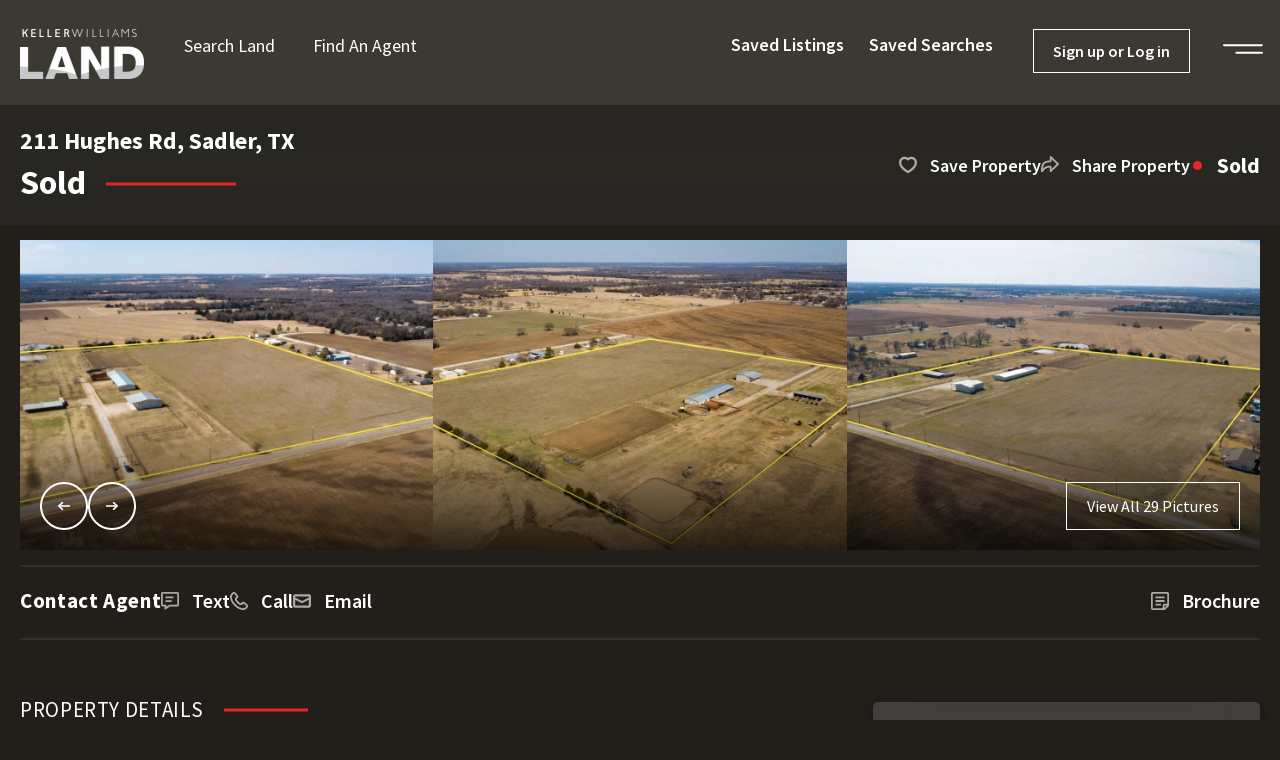

--- FILE ---
content_type: text/html; charset=UTF-8
request_url: https://kwland.com/property/211-hughes-rd-sadler-tx-grayson-texas/25844
body_size: 35199
content:
<!doctype html>
<html lang="en-US">
<head>
	<meta charset="UTF-8">
<script>
var gform;gform||(document.addEventListener("gform_main_scripts_loaded",function(){gform.scriptsLoaded=!0}),document.addEventListener("gform/theme/scripts_loaded",function(){gform.themeScriptsLoaded=!0}),window.addEventListener("DOMContentLoaded",function(){gform.domLoaded=!0}),gform={domLoaded:!1,scriptsLoaded:!1,themeScriptsLoaded:!1,isFormEditor:()=>"function"==typeof InitializeEditor,callIfLoaded:function(o){return!(!gform.domLoaded||!gform.scriptsLoaded||!gform.themeScriptsLoaded&&!gform.isFormEditor()||(gform.isFormEditor()&&console.warn("The use of gform.initializeOnLoaded() is deprecated in the form editor context and will be removed in Gravity Forms 3.1."),o(),0))},initializeOnLoaded:function(o){gform.callIfLoaded(o)||(document.addEventListener("gform_main_scripts_loaded",()=>{gform.scriptsLoaded=!0,gform.callIfLoaded(o)}),document.addEventListener("gform/theme/scripts_loaded",()=>{gform.themeScriptsLoaded=!0,gform.callIfLoaded(o)}),window.addEventListener("DOMContentLoaded",()=>{gform.domLoaded=!0,gform.callIfLoaded(o)}))},hooks:{action:{},filter:{}},addAction:function(o,r,e,t){gform.addHook("action",o,r,e,t)},addFilter:function(o,r,e,t){gform.addHook("filter",o,r,e,t)},doAction:function(o){gform.doHook("action",o,arguments)},applyFilters:function(o){return gform.doHook("filter",o,arguments)},removeAction:function(o,r){gform.removeHook("action",o,r)},removeFilter:function(o,r,e){gform.removeHook("filter",o,r,e)},addHook:function(o,r,e,t,n){null==gform.hooks[o][r]&&(gform.hooks[o][r]=[]);var d=gform.hooks[o][r];null==n&&(n=r+"_"+d.length),gform.hooks[o][r].push({tag:n,callable:e,priority:t=null==t?10:t})},doHook:function(r,o,e){var t;if(e=Array.prototype.slice.call(e,1),null!=gform.hooks[r][o]&&((o=gform.hooks[r][o]).sort(function(o,r){return o.priority-r.priority}),o.forEach(function(o){"function"!=typeof(t=o.callable)&&(t=window[t]),"action"==r?t.apply(null,e):e[0]=t.apply(null,e)})),"filter"==r)return e[0]},removeHook:function(o,r,t,n){var e;null!=gform.hooks[o][r]&&(e=(e=gform.hooks[o][r]).filter(function(o,r,e){return!!(null!=n&&n!=o.tag||null!=t&&t!=o.priority)}),gform.hooks[o][r]=e)}});
</script>

	<meta name="viewport" content="width=device-width, initial-scale=1">
	<link rel="profile" href="https://gmpg.org/xfn/11">
	<meta name='robots' content='index, follow, max-image-preview:large, max-snippet:-1, max-video-preview:-1' />
	<style>img:is([sizes="auto" i], [sizes^="auto," i]) { contain-intrinsic-size: 3000px 1500px }</style>
	<link rel='preconnect' href='https://images.realstack.com' >
<link rel='preconnect' href='https://www.googletagmanager.com' >
<link rel='preconnect' href='https://www.google-analytics.com' >
<link rel='preconnect' href='https://kwland.b-cdn.net' >
<link rel='dns-prefetch' href='//images.realstack.com'>
<link rel='dns-prefetch' href='//www.googletagmanager.com'>
<link rel='dns-prefetch' href='//www.google-analytics.com'>
<link rel='dns-prefetch' href='//kwland.b-cdn.net'>
<link rel='dns-prefetch' href='//js.hs-scripts.com'>
<link rel='dns-prefetch' href='//js.hs-analytics.net'>
<link rel='dns-prefetch' href='//js.hs-banner.com'>
<link rel='dns-prefetch' href='//js.hubspot.com'>
<link rel='dns-prefetch' href='//www.facebook.com'>

	<!-- This site is optimized with the Yoast SEO plugin v26.8 - https://yoast.com/product/yoast-seo-wordpress/ -->
	<title>211 Hughes Rd, Sadler, TX | Grayson County | Sadler, TX</title><link rel="preload" href="https://kwland.b-cdn.net/wp-content/uploads/2022/01/KW-Land-Logo-White.png" as="image" fetchpriority="high"><link rel="preload" href="https://images.realstack.com/w960xh720xcrop/uploads/user/205/gallery-file/QIMvZymGTCQlj2YAhs3qRHBymvchyxGcEzsEMUm5/62279cebd947a.jpg" as="image" fetchpriority="high"><link rel="preload" href="https://images.realstack.com/w960xh720xcrop/uploads/user/205/gallery-file/QIMvZymGTCQlj2YAhs3qRHBymvchyxGcEzsEMUm5/62279cedf04e6.jpg" as="image" fetchpriority="high"><link rel="preload" href="https://kwland.com/wp-includes/js/jquery/jquery.min.js?ver=3.7.1" as="script"><link rel="preload" href="https://kwland.com/wp-includes/js/dist/hooks.min.js?ver=4d63a3d491d11ffd8ac6" as="script"><link rel="preload" href="https://kwland.com/wp-includes/js/dist/i18n.min.js?ver=5e580eb46a90c2b997e6" as="script"><link rel="preload" href="https://kwland.com/wp-includes/js/dist/vendor/wp-polyfill.min.js?ver=3.15.0" as="script"><link rel="preload" href="https://kwland.b-cdn.net/wp-content/cache/perfmatters/kwland.com/fonts/12cc9b15c4dc.google-fonts.css" as="style" onload="this.rel='stylesheet';this.removeAttribute('onload');"><link rel="preload" href="https://kwland.b-cdn.net/wp-content/cache/perfmatters/kwland.com/fonts/6xKydSBYKcSV-LCoeQqfX1RYOo3i54rwlxdu3cOWxw.woff2" as="font" type="font/woff2" crossorigin><link rel="preload" href="https://kwland.b-cdn.net/wp-content/cache/perfmatters/kwland.com/fonts/6xK3dSBYKcSV-LCoeQqfX1RYOo3qOK7lujVj9w.woff2" as="font" type="font/woff2" crossorigin><link rel="preload" href="https://kwland.b-cdn.net/wp-content/cache/perfmatters/kwland.com/fonts/memvYaGs126MiZpBA-UvWbX2vVnXBbObj2OVTS-mu0SC55I.woff2" as="font" type="font/woff2" crossorigin><link rel="preload" href="https://kwland.b-cdn.net/wp-content/cache/perfmatters/kwland.com/fonts/6xKydSBYKcSV-LCoeQqfX1RYOo3ik4zwlxdu3cOWxw.woff2" as="font" type="font/woff2" crossorigin><link rel="preload" href="https://kwland.b-cdn.net/wp-content/cache/perfmatters/kwland.com/fonts/6xKydSBYKcSV-LCoeQqfX1RYOo3ig4vwlxdu3cOWxw.woff2" as="font" type="font/woff2" crossorigin><link rel="preload" href="https://kwland.com/wp-content/plugins/realstack/assets/dist/public/public.min.css?ver=1765868892" as="style" onload="this.rel='stylesheet';this.removeAttribute('onload');">
	<meta name="description" content="DESCRIPTION:23 acres with horse facilities ready for you to build your dream home. 60x40 insulated shop with office and full bathroom. 40x50 horse barn with 4" />
	<link rel="canonical" href="https://kwland.com/property/211-hughes-rd-sadler-tx-grayson-texas/25844" />
	<meta property="og:locale" content="en_US" />
	<meta property="og:type" content="article" />
	<meta property="og:title" content="211 Hughes Rd, Sadler, TX | Grayson County | Sadler, TX" />
	<meta property="og:description" content="DESCRIPTION:23 acres with horse facilities ready for you to build your dream home. 60x40 insulated shop with office and full bathroom. 40x50 horse barn with 4" />
	<meta property="og:url" content="https://kwland.com/property/211-hughes-rd-sadler-tx-grayson-texas/25844" />
	<meta property="og:site_name" content="KW Land" />
	<meta property="article:modified_time" content="2025-11-15T23:18:45+00:00" />
	<meta property="og:image" content="https://images.realstack.com/big/uploads/user/205/gallery-file/QIMvZymGTCQlj2YAhs3qRHBymvchyxGcEzsEMUm5/62279cebd947a.jpg" />
	<meta name="twitter:card" content="summary_large_image" />
	<meta name="twitter:title" content="211 Hughes Rd, Sadler, TX | Grayson County | Sadler, TX" />
	<meta name="twitter:description" content="DESCRIPTION:23 acres with horse facilities ready for you to build your dream home. 60x40 insulated shop with office and full bathroom. 40x50 horse barn with 4" />
	<meta name="twitter:image" content="https://images.realstack.com/big/uploads/user/205/gallery-file/QIMvZymGTCQlj2YAhs3qRHBymvchyxGcEzsEMUm5/62279cebd947a.jpg" />
	<meta name="twitter:label1" content="Est. reading time" />
	<meta name="twitter:data1" content="1 minute" />
	<script type="application/ld+json" class="yoast-schema-graph">{"@context":"https://schema.org","@graph":[{"@type":"WebPage","@id":"https://kwland.com/property/211-hughes-rd-sadler-tx-grayson-texas/25844","url":"https://kwland.com/property/211-hughes-rd-sadler-tx-grayson-texas/25844","name":"211 Hughes Rd, Sadler, TX | Grayson County | Sadler, TX","isPartOf":{"@id":"https://kwland.com/#website"},"datePublished":"2025-09-24T12:54:03+00:00","dateModified":"2025-11-15T23:18:45+00:00","description":"DESCRIPTION:23 acres with horse facilities ready for you to build your dream home. 60x40 insulated shop with office and full bathroom. 40x50 horse barn with 4","breadcrumb":{"@id":"https://kwland.com/property/211-hughes-rd-sadler-tx-grayson-texas/25844#breadcrumb"},"inLanguage":"en-US","potentialAction":[{"@type":"ReadAction","target":["https://kwland.com/property/211-hughes-rd-sadler-tx-grayson-texas/25844"]}]},{"@type":"BreadcrumbList","@id":"https://kwland.com/property/211-hughes-rd-sadler-tx-grayson-texas/25844#breadcrumb","itemListElement":[{"@type":"ListItem","position":1,"name":"Home","item":"https://kwland.com/"},{"@type":"ListItem","position":2,"name":"211 Hughes Rd, Sadler, TX"}]},{"@type":"WebSite","@id":"https://kwland.com/#website","url":"https://kwland.com/","name":"KW Land","description":"Local Land Experts","publisher":{"@id":"https://kwland.com/#organization"},"potentialAction":[{"@type":"SearchAction","target":{"@type":"EntryPoint","urlTemplate":"https://kwland.com/?s={search_term_string}"},"query-input":{"@type":"PropertyValueSpecification","valueRequired":true,"valueName":"search_term_string"}}],"inLanguage":"en-US"},{"@type":"Organization","@id":"https://kwland.com/#organization","name":"KW Land","url":"https://kwland.com/","logo":{"@type":"ImageObject","inLanguage":"en-US","@id":"https://kwland.com/#/schema/logo/image/","url":"https://kwland.b-cdn.net/wp-content/uploads/2022/01/KW-Land-Logo-White.png","contentUrl":"https://kwland.b-cdn.net/wp-content/uploads/2022/01/KW-Land-Logo-White.png","width":248,"height":100,"caption":"KW Land"},"image":{"@id":"https://kwland.com/#/schema/logo/image/"}}]}</script>
	<!-- / Yoast SEO plugin. -->


<link rel='preconnect' href='https://kwland.b-cdn.net' />
<link rel="alternate" type="application/rss+xml" title="KW Land &raquo; Feed" href="https://kwland.com/feed" />
<link rel='stylesheet' id='rs-public-css' href='https://kwland.b-cdn.net/wp-content/plugins/realstack/assets/dist/public/public.min.css?ver=1765868892' media='all' />
<link rel='stylesheet' id='hello-elementor-css' href='https://kwland.b-cdn.net/wp-content/themes/hello-elementor/assets/css/reset.css?ver=3.4.5' media='all' />
<link rel='stylesheet' id='hello-elementor-theme-style-css' href='https://kwland.b-cdn.net/wp-content/themes/hello-elementor/assets/css/theme.css?ver=3.4.5' media='all' />
<link rel='stylesheet' id='hello-elementor-header-footer-css' href='https://kwland.b-cdn.net/wp-content/themes/hello-elementor/assets/css/header-footer.css?ver=3.4.5' media='all' />
<link rel='stylesheet' id='elementor-frontend-css' href='https://kwland.b-cdn.net/wp-content/uploads/elementor/css/custom-frontend.min.css?ver=1769442515' media='all' />
<link rel='stylesheet' id='elementor-post-101-css' href='https://kwland.b-cdn.net/wp-content/uploads/elementor/css/post-101.css?ver=1769442515' media='all' />
<link rel='stylesheet' id='widget-image-css' href='https://kwland.b-cdn.net/wp-content/plugins/elementor/assets/css/widget-image.min.css?ver=3.34.2' media='all' />
<link rel='stylesheet' id='widget-nav-menu-css' href='https://kwland.b-cdn.net/wp-content/uploads/elementor/css/custom-pro-widget-nav-menu.min.css?ver=1769442515' media='all' />
<link rel='stylesheet' id='widget-icon-list-css' href='https://kwland.b-cdn.net/wp-content/uploads/elementor/css/custom-widget-icon-list.min.css?ver=1769442515' media='all' />
<link rel='stylesheet' id='widget-heading-css' href='https://kwland.b-cdn.net/wp-content/plugins/elementor/assets/css/widget-heading.min.css?ver=3.34.2' media='all' />
<link rel='stylesheet' id='elementor-post-808-css' href='https://kwland.b-cdn.net/wp-content/uploads/elementor/css/post-808.css?ver=1769442516' media='all' />
<link rel='stylesheet' id='elementor-post-775-css' href='https://kwland.b-cdn.net/wp-content/uploads/elementor/css/post-775.css?ver=1769442516' media='all' />
<link rel='stylesheet' id='elementor-gf-local-sourcesanspro-css' href='https://kwland.b-cdn.net/wp-content/uploads/elementor/google-fonts/css/sourcesanspro.css?ver=1742866190' media='all' />
<link rel='stylesheet' id='elementor-gf-local-opensans-css' href='https://kwland.b-cdn.net/wp-content/uploads/elementor/google-fonts/css/opensans.css?ver=1742866215' media='all' />
<script src="https://kwland.b-cdn.net/wp-content/plugins/realstack/assets/dist/public/standalone-map.min.js?ver=1765868892" id="rs-standalone-map-js" defer></script>
<script src="https://kwland.b-cdn.net/wp-includes/js/jquery/jquery.min.js?ver=3.7.1" id="jquery-core-js"></script>
<script src="https://kwland.b-cdn.net/wp-includes/js/jquery/jquery-migrate.min.js?ver=3.4.1" id="jquery-migrate-js" defer></script>
<script src="https://kwland.b-cdn.net/wp-includes/js/underscore.min.js?ver=1.13.7" id="underscore-js" defer></script>
<script id="wp-util-js-extra">
var _wpUtilSettings = {"ajax":{"url":"\/wp-admin\/admin-ajax.php"}};
</script>
<script src="https://kwland.b-cdn.net/wp-includes/js/wp-util.min.js?ver=6.8.3" id="wp-util-js" defer></script>
<script defer src="https://kwland.b-cdn.net/wp-content/plugins/realstack/assets/dist/listings/listings.min.js?ver=1765868892" id="rs-listing-js"></script>
<script id="rs-listing-tracker-js-extra">
var RSLISTINGTRACKER = {"url":"https:\/\/nodeapi.realstack.com\/user\/track?site=adfd9875-d884-4841-bd50-1dee176e5a19","ip":"18.222.119.0","post_name":"25844"};
</script>
<script src="https://kwland.b-cdn.net/wp-content/plugins/realstack/assets/dist/public/listing-tracker.min.js?ver=1765868892" id="rs-listing-tracker-js" defer data-wp-strategy="defer"></script>
<link rel="https://api.w.org/" href="https://kwland.com/wp-json/" />
<link rel='stylesheet' id='9631-css' href='//kwland.com/wp-content/uploads/custom-css-js/9631.css?v=241' media='all' />
<meta name="format-detection" content="telephone=no">        <!-- Google Tag Manager -->
        <script>
            (function(w, d, s, l, i) {
                w[l] = w[l] || [];
                w[l].push({
                    'gtm.start': new Date().getTime(),
                    event: 'gtm.js'
                });
                var f = d.getElementsByTagName(s)[0],
                    j = d.createElement(s),
                    dl = l != 'dataLayer' ? '&l=' + l : '';
                j.async = true;
                j.src =
                    'https://www.googletagmanager.com/gtm.js?id=' + i + dl;
                f.parentNode.insertBefore(j, f);
            })(window, document, 'script', 'dataLayer', 'GTM-KFXN4JF');
        </script>
        <!-- End Google Tag Manager -->

    <meta name="generator" content="Elementor 3.34.2; features: e_font_icon_svg, additional_custom_breakpoints; settings: css_print_method-external, google_font-enabled, font_display-swap">
			<meta name="theme-color" content="#221F1A">
			<link rel="icon" href="https://kwland.b-cdn.net/wp-content/uploads/2022/01/cropped-cropped-kw-favicon-192x192-1-150x150.webp" sizes="32x32" />
<link rel="icon" href="https://kwland.b-cdn.net/wp-content/uploads/2022/01/cropped-cropped-kw-favicon-192x192-1.webp" sizes="192x192" />
<link rel="apple-touch-icon" href="https://kwland.b-cdn.net/wp-content/uploads/2022/01/cropped-cropped-kw-favicon-192x192-1.webp" />
<meta name="msapplication-TileImage" content="https://kwland.b-cdn.net/wp-content/uploads/2022/01/cropped-cropped-kw-favicon-192x192-1.webp" />
<noscript><style>.perfmatters-lazy[data-src]{display:none !important;}</style></noscript><style>.perfmatters-lazy-youtube{position:relative;width:100%;max-width:100%;height:0;padding-bottom:56.23%;overflow:hidden}.perfmatters-lazy-youtube img{position:absolute;top:0;right:0;bottom:0;left:0;display:block;width:100%;max-width:100%;height:auto;margin:auto;border:none;cursor:pointer;transition:.5s all;-webkit-transition:.5s all;-moz-transition:.5s all}.perfmatters-lazy-youtube img:hover{-webkit-filter:brightness(75%)}.perfmatters-lazy-youtube .play{position:absolute;top:50%;left:50%;right:auto;width:68px;height:48px;margin-left:-34px;margin-top:-24px;background:url(https://kwland.b-cdn.net/wp-content/plugins/perfmatters/img/youtube.svg) no-repeat;background-position:center;background-size:cover;pointer-events:none;filter:grayscale(1)}.perfmatters-lazy-youtube:hover .play{filter:grayscale(0)}.perfmatters-lazy-youtube iframe{position:absolute;top:0;left:0;width:100%;height:100%;z-index:99}.wp-has-aspect-ratio .wp-block-embed__wrapper{position:relative;}.wp-has-aspect-ratio .perfmatters-lazy-youtube{position:absolute;top:0;right:0;bottom:0;left:0;width:100%;height:100%;padding-bottom:0}.perfmatters-lazy.pmloaded,.perfmatters-lazy.pmloaded>img,.perfmatters-lazy>img.pmloaded,.perfmatters-lazy[data-ll-status=entered]{animation:500ms pmFadeIn}@keyframes pmFadeIn{0%{opacity:0}100%{opacity:1}}body .perfmatters-lazy-css-bg:not([data-ll-status=entered]),body .perfmatters-lazy-css-bg:not([data-ll-status=entered]) *,body .perfmatters-lazy-css-bg:not([data-ll-status=entered])::before,body .perfmatters-lazy-css-bg:not([data-ll-status=entered])::after,body .perfmatters-lazy-css-bg:not([data-ll-status=entered]) *::before,body .perfmatters-lazy-css-bg:not([data-ll-status=entered]) *::after{background-image:none!important;will-change:transform;transition:opacity 0.025s ease-in,transform 0.025s ease-in!important;}</style></head>
<body class="wp-singular listings-template-default single single-listings postid-47391 wp-custom-logo wp-embed-responsive wp-theme-hello-elementor hello-elementor-default elementor-default elementor-kit-101">

        <!-- Google Tag Manager (noscript) -->
        <noscript>
            <iframe
                src="https://www.googletagmanager.com/ns.html?id=GTM-KFXN4JF"
                height="0"
                width="0"
                style="display:none;visibility:hidden"></iframe>
        </noscript>
        <!-- End Google Tag Manager (noscript) -->
    
<a class="skip-link screen-reader-text" href="#content">Skip to content</a>

		<header data-elementor-type="header" data-elementor-id="808" class="elementor elementor-808 elementor-location-header" data-elementor-post-type="elementor_library">
			<div class="elementor-element elementor-element-63b7d318 e-flex e-con-boxed e-con e-parent" data-id="63b7d318" data-element_type="container" data-settings="{&quot;background_background&quot;:&quot;classic&quot;}">
					<div class="e-con-inner">
		<div class="elementor-element elementor-element-54a2c0b8 e-con-full e-flex e-con e-child" data-id="54a2c0b8" data-element_type="container">
				<div class="elementor-element elementor-element-39c9d6f4 elementor-widget elementor-widget-theme-site-logo elementor-widget-image" data-id="39c9d6f4" data-element_type="widget" data-widget_type="theme-site-logo.default">
				<div class="elementor-widget-container">
											<a href="https://kwland.com">
			<img data-perfmatters-preload width="248" height="100" src="https://kwland.b-cdn.net/wp-content/uploads/2022/01/KW-Land-Logo-White.png" class="attachment-full size-full wp-image-520" alt fetchpriority="high">				</a>
											</div>
				</div>
				<div class="elementor-element elementor-element-2f2e1fba elementor-nav-menu__align-start elementor-nav-menu--dropdown-none elementor-hidden-tablet elementor-hidden-mobile elementor-widget elementor-widget-nav-menu" data-id="2f2e1fba" data-element_type="widget" data-settings="{&quot;submenu_icon&quot;:{&quot;value&quot;:&quot;&lt;i aria-hidden=\&quot;true\&quot; class=\&quot;\&quot;&gt;&lt;\/i&gt;&quot;,&quot;library&quot;:&quot;&quot;},&quot;layout&quot;:&quot;horizontal&quot;}" data-widget_type="nav-menu.default">
				<div class="elementor-widget-container">
								<nav aria-label="Menu" class="elementor-nav-menu--main elementor-nav-menu__container elementor-nav-menu--layout-horizontal e--pointer-none">
				<ul id="menu-1-2f2e1fba" class="elementor-nav-menu"><li class="menu-item menu-item-type-post_type menu-item-object-page menu-item-1239"><a href="https://kwland.com/listings" class="elementor-item">Search Land</a></li>
<li class="menu-item menu-item-type-post_type menu-item-object-page menu-item-1238"><a href="https://kwland.com/agents" class="elementor-item">Find an Agent</a></li>
</ul>			</nav>
						<nav class="elementor-nav-menu--dropdown elementor-nav-menu__container" aria-hidden="true">
				<ul id="menu-2-2f2e1fba" class="elementor-nav-menu"><li class="menu-item menu-item-type-post_type menu-item-object-page menu-item-1239"><a href="https://kwland.com/listings" class="elementor-item" tabindex="-1">Search Land</a></li>
<li class="menu-item menu-item-type-post_type menu-item-object-page menu-item-1238"><a href="https://kwland.com/agents" class="elementor-item" tabindex="-1">Find an Agent</a></li>
</ul>			</nav>
						</div>
				</div>
				<div class="elementor-element elementor-element-d633091 elementor-hidden-mobile rs-ee-button elementor-hidden-tablet elementor-widget elementor-widget-shortcode" data-id="d633091" data-element_type="widget" data-widget_type="shortcode.default">
				<div class="elementor-widget-container">
							<div class="elementor-shortcode">        <button class="rs-saved-listings-button" data-login-trigger="rs-modal--login">
            <span>Saved Listings</span>
        </button>
        </div>
						</div>
				</div>
				<div class="elementor-element elementor-element-eff7ba1 elementor-hidden-mobile rs-ee-button elementor-hidden-tablet elementor-widget elementor-widget-shortcode" data-id="eff7ba1" data-element_type="widget" data-widget_type="shortcode.default">
				<div class="elementor-widget-container">
							<div class="elementor-shortcode">        <button class="rs-saved-searches-button" data-login-trigger="rs-modal--login">
            <span>Saved Searches</span>
        </button>
        </div>
						</div>
				</div>
				<div class="elementor-element elementor-element-5bcc95c rs-elementor-login elementor-hidden-mobile elementor-widget elementor-widget-shortcode" data-id="5bcc95c" data-element_type="widget" data-widget_type="shortcode.default">
				<div class="elementor-widget-container">
							<div class="elementor-shortcode">        <button class="rs-login-button" data-login-trigger="rs-modal--login">
            <span>Sign up or Log in</span>
        </button>
        </div>
						</div>
				</div>
				<div class="elementor-element elementor-element-5146a43 elementor-widget__width-initial e-transform elementor-view-default elementor-widget elementor-widget-icon" data-id="5146a43" data-element_type="widget" data-settings="{&quot;_transform_translateY_effect&quot;:{&quot;unit&quot;:&quot;px&quot;,&quot;size&quot;:6,&quot;sizes&quot;:[]},&quot;_transform_translateX_effect&quot;:{&quot;unit&quot;:&quot;px&quot;,&quot;size&quot;:&quot;&quot;,&quot;sizes&quot;:[]},&quot;_transform_translateX_effect_laptop&quot;:{&quot;unit&quot;:&quot;px&quot;,&quot;size&quot;:&quot;&quot;,&quot;sizes&quot;:[]},&quot;_transform_translateX_effect_tablet&quot;:{&quot;unit&quot;:&quot;px&quot;,&quot;size&quot;:&quot;&quot;,&quot;sizes&quot;:[]},&quot;_transform_translateX_effect_mobile&quot;:{&quot;unit&quot;:&quot;px&quot;,&quot;size&quot;:&quot;&quot;,&quot;sizes&quot;:[]},&quot;_transform_translateY_effect_laptop&quot;:{&quot;unit&quot;:&quot;px&quot;,&quot;size&quot;:&quot;&quot;,&quot;sizes&quot;:[]},&quot;_transform_translateY_effect_tablet&quot;:{&quot;unit&quot;:&quot;px&quot;,&quot;size&quot;:&quot;&quot;,&quot;sizes&quot;:[]},&quot;_transform_translateY_effect_mobile&quot;:{&quot;unit&quot;:&quot;px&quot;,&quot;size&quot;:&quot;&quot;,&quot;sizes&quot;:[]}}" data-widget_type="icon.default">
				<div class="elementor-widget-container">
							<div class="elementor-icon-wrapper">
			<a class="elementor-icon" href="#elementor-action%3Aaction%3Dpopup%3Aopen%26settings%3DeyJpZCI6IjExNzkiLCJ0b2dnbGUiOmZhbHNlfQ%3D%3D">
			<svg xmlns="http://www.w3.org/2000/svg" width="42.055" height="10" viewBox="0 0 42.055 10"><g transform="translate(-1748 -79)"><path d="M113.669,1024.266H153.51" transform="translate(1635.331 -944.266)" fill="none" stroke="#fff" stroke-linecap="round" stroke-width="2"></path><path d="M113.669,1024.266h27.055" transform="translate(1648.331 -936.266)" fill="none" stroke="#fff" stroke-linecap="round" stroke-width="2"></path></g></svg>			</a>
		</div>
						</div>
				</div>
				</div>
					</div>
				</div>
				</header>
		    <div
        id="rs-listing-detail"
        class="rs-detail-view rs-detail--property-03"
        data-listing-id="25844"
    >
        <!-- Header [Begins] -->
        <div class="rs-header">
            <div class="container">
                <div class="row align-items-center">
                    <div class="col-lg-6">
                        <div class="content-box">
                            <h1 class="title">211 Hughes Rd, Sadler, TX</h1>
                                                                                                                                        <div class="price">Sold</div>
                                                                                                                        </div>
                    </div>
                    <div class="col-lg-6">
                        <div class="meta-box">
                                                                <button type="button" class="btn-action save" title="Save" data-login-trigger="rs-modal--login">
                                        <span class="icon empty">
                                            <svg>
                                                <use href="#rs_icon__heart-empty"></use>
                                            </svg>
                                        </span>
                                        <span class="text">Save Property</span>
                                    </button>
                                                            <div class="rs-share-dropdown">
                                <button class="btn-action share" data-action="rs-share-menu">
                                    <span class="icon">
                                        <svg>
                                            <use href="#rs_icon__share"></use>
                                        </svg>
                                    </span>
                                    <span class="text">Share Property</span>
                                </button>
                                <ul class="rs-share-menu" data-target="rs-share-menu">
                                    <li class="rs-share-menu-item">
                                        <a href="https://www.facebook.com/sharer.php?u=https%3A%2F%2Fkwland.com%2Fproperty%2F211-hughes-rd-sadler-tx-grayson-texas%2F25844" class="social-link facebook" target="_blank">
                                            <svg xmlns="http://www.w3.org/2000/svg" fill="#fff" width="24" height="24" viewBox="0 0 24 24"><path d="M13.397,20.997v-8.196h2.765l0.411-3.209h-3.176V7.548c0-0.926,0.258-1.56,1.587-1.56h1.684V3.127	C15.849,3.039,15.025,2.997,14.201,3c-2.444,0-4.122,1.492-4.122,4.231v2.355H7.332v3.209h2.753v8.202H13.397z"/></svg>                                            <span>Facebook</span>
                                        </a>
                                    </li>
                                    <li class="rs-share-menu-item">
                                        <a href="https://twitter.com/intent/tweet?url=https%3A%2F%2Fkwland.com%2Fproperty%2F211-hughes-rd-sadler-tx-grayson-texas%2F25844&text=211+Hughes+Rd%2C+Sadler%2C+TX" class="social-link twitter" target="_blank">
                                            <svg xmlns="http://www.w3.org/2000/svg" fill="#fff" width="24" height="24" viewBox="0 0 24 24"><path d="M19.633,7.997c0.013,0.175,0.013,0.349,0.013,0.523c0,5.325-4.053,11.461-11.46,11.461c-2.282,0-4.402-0.661-6.186-1.809	c0.324,0.037,0.636,0.05,0.973,0.05c1.883,0,3.616-0.636,5.001-1.721c-1.771-0.037-3.255-1.197-3.767-2.793	c0.249,0.037,0.499,0.062,0.761,0.062c0.361,0,0.724-0.05,1.061-0.137c-1.847-0.374-3.23-1.995-3.23-3.953v-0.05	c0.537,0.299,1.16,0.486,1.82,0.511C3.534,9.419,2.823,8.184,2.823,6.787c0-0.748,0.199-1.434,0.548-2.032	c1.983,2.443,4.964,4.04,8.306,4.215c-0.062-0.3-0.1-0.611-0.1-0.923c0-2.22,1.796-4.028,4.028-4.028	c1.16,0,2.207,0.486,2.943,1.272c0.91-0.175,1.782-0.512,2.556-0.973c-0.299,0.935-0.936,1.721-1.771,2.22	c0.811-0.088,1.597-0.312,2.319-0.624C21.104,6.712,20.419,7.423,19.633,7.997z"/></svg>                                            <span>Twitter</span>
                                        </a>
                                    </li>
                                    <li class="rs-share-menu-item">
                                        <a href="https://www.linkedin.com/sharing/share-offsite/?url=https%3A%2F%2Fkwland.com%2Fproperty%2F211-hughes-rd-sadler-tx-grayson-texas%2F25844" class="social-link linkedin" target="_blank">
                                            <svg xmlns="http://www.w3.org/2000/svg" fill="#fff" width="24" height="24" viewBox="0 0 24 24"><circle cx="4.983" cy="5.009" r="2.188"/><path d="M9.237 8.855v12.139h3.769v-6.003c0-1.584.298-3.118 2.262-3.118 1.937 0 1.961 1.811 1.961 3.218v5.904H21v-6.657c0-3.27-.704-5.783-4.526-5.783-1.835 0-3.065 1.007-3.568 1.96h-.051v-1.66H9.237zM3.095 8.855H6.87V20.994H3.095z"/></svg>                                            <span>LinkedIn</span>
                                        </a>
                                    </li>
                                    <li class="rs-share-menu-item">
                                        <a href="mailto:?subject211 Hughes Rd, Sadler, TX&amp;body=Check out this property https://kwland.com/property/211-hughes-rd-sadler-tx-grayson-texas/25844" class="social-link email" target="_blank">
                                            <svg xmlns="http://www.w3.org/2000/svg" width="24" height="24" viewBox="0 0 24 24"><path d="M20,4H4C2.896,4,2,4.896,2,6v12c0,1.104,0.896,2,2,2h16c1.104,0,2-0.896,2-2V6C22,4.896,21.104,4,20,4z M20,8.7l-8,5.334 L4,8.7V6.297l8,5.333l8-5.333V8.7z"/></svg>                                            <span>Email</span>
                                        </a>
                                    </li>
                                    <li class="rs-share-menu-item">
                                        <button class="social-link copy" data-url="https://kwland.com/property/211-hughes-rd-sadler-tx-grayson-texas/25844" data-action="copy-clipboard" type="button">
                                            <svg xmlns="http://www.w3.org/2000/svg" width="24" height="24" viewBox="0 0 24 24"><path d="M4.222 19.778c.975.975 2.255 1.462 3.535 1.462 1.281-.001 2.562-.487 3.536-1.462l2.828-2.829-1.414-1.414-2.828 2.829c-1.169 1.167-3.072 1.169-4.243 0-1.169-1.17-1.169-3.073 0-4.243l2.829-2.828L7.051 9.879l-2.829 2.828C2.273 14.656 2.273 17.829 4.222 19.778zM19.778 11.293c1.948-1.949 1.948-5.122 0-7.071-1.95-1.95-5.123-1.948-7.071 0L9.879 7.051l1.414 1.414 2.828-2.829c1.17-1.167 3.073-1.169 4.243 0 1.169 1.17 1.169 3.073 0 4.243l-2.829 2.828 1.414 1.414L19.778 11.293z"/><path transform="rotate(-134.999 12 12)" d="M11 5.999H13V18H11z"/></svg>                                            <span>Copy Link</span>
                                        </button>
                                    </li>
                                </ul>
                            </div>
                                                            <div class="status red">
                                    Sold                                </div>
                                                    </div>
                    </div>
                </div>
            </div>
        </div>
        <!-- Header [Ends] -->

        <div class="container">
                            <div class="rs-detail-slider rsds--variant-04" data-slider="primary">
                    <div class="rsds-main">
                        <div class="rsds-main--viewport">
                                                            <div class="rs-slide">
                                    <div class="rs-image-wrapper cover ar4:3">
                                        <span class="thumbnail">
                                            <img data-perfmatters-preload src="https://images.realstack.com/w960xh720xcrop/uploads/user/205/gallery-file/QIMvZymGTCQlj2YAhs3qRHBymvchyxGcEzsEMUm5/62279cebd947a.jpg" alt fetchpriority="high">
                                        </span>
                                    </div>
                                </div>
                                                                <div class="rs-slide">
                                    <div class="rs-image-wrapper cover ar4:3">
                                        <span class="thumbnail">
                                            <img data-perfmatters-preload src="https://images.realstack.com/w960xh720xcrop/uploads/user/205/gallery-file/QIMvZymGTCQlj2YAhs3qRHBymvchyxGcEzsEMUm5/62279cedf04e6.jpg" alt fetchpriority="high">
                                        </span>
                                    </div>
                                </div>
                                                                <div class="rs-slide">
                                    <div class="rs-image-wrapper cover ar4:3">
                                        <span class="thumbnail">
                                            <img src="data:image/svg+xml,%3Csvg%20xmlns=&#039;http://www.w3.org/2000/svg&#039;%20width=&#039;0&#039;%20height=&#039;0&#039;%20viewBox=&#039;0%200%200%200&#039;%3E%3C/svg%3E" alt class="perfmatters-lazy" data-src="https://images.realstack.com/w960xh720xcrop/uploads/user/205/gallery-file/QIMvZymGTCQlj2YAhs3qRHBymvchyxGcEzsEMUm5/62279cebc95fc.jpg" /><noscript><img
                                                src="https://images.realstack.com/w960xh720xcrop/uploads/user/205/gallery-file/QIMvZymGTCQlj2YAhs3qRHBymvchyxGcEzsEMUm5/62279cebc95fc.jpg"
                                                alt=""
                                            ></noscript>
                                        </span>
                                    </div>
                                </div>
                                                        </div>
                        <div class="rs-slider-button-group">
                                                                                        <button class="rs-slider-button view-all">
                                    <span>View All 29 Pictures</span>
                                </button>
                                                    </div>
                        <div class="rs-slider-nav">
                            <button class="rs-slider-arrow prev">
                                <svg>
                                    <use href="#rs_icon__arrow"></use>
                                </svg>
                            </button>
                            <button class="rs-slider-arrow next">
                                <svg>
                                    <use href="#rs_icon__arrow"></use>
                                </svg>
                            </button>
                        </div>
                    </div>
                </div>
            
            <!-- CTA Block - One [Begins] -->
            <div class="rs-actions cta-block--one">
                <div class="left-box">
                    <div class="title">Contact Agent</div>
                                            <a href="sms:+1(940) 300-8385?&body=Listing ID 25844, 23 acres, Grayson County, Texas ..." class="btn-action sms">
                            <span class="icon">
                                <svg>
                                    <use href="#rs_icon__text"></use>
                                </svg>
                            </span>
                            <span class="text">Text</span>
                        </a>
                                                                <a href="tel:(940) 300-8385" class="btn-action call">
                            <span class="icon">
                                <svg>
                                    <use href="#rs_icon__phone"></use>
                                </svg>
                            </span>
                            <span class="text">Call</span>
                        </a>
                                        <a href="#contact" class="btn-action contact">
                        <span class="icon">
                            <svg>
                                <use href="#rs_icon__email"></use>
                            </svg>
                        </span>
                        <span class="text">Email</span>
                    </a>
                </div>
                <div class="right-box">
                                            <a href="/brochure-download/25844"
                           class="btn-action print" target="_blank">
                            <span class="icon">
                                <svg>
                                    <use href="#rs_icon__brochure"></use>
                                </svg>
                            </span>
                            <span class="text">Brochure</span>
                        </a>
                                                        </div>
            </div>
            <!-- CTA Block - One [Ends] -->

            <div class="row">
                <div class="col-lg-8">
                    <!-- Property Info Block [Begins] -->
                    <div id="property-information" class="rs-info-block info--property">
                        <h2 class="section-title">Property Details</h2>
                        <div class="info-box">
                            <div class="row">
                                                                    <div class="col-lg-4">
                                                                                                                                    <div class="info-item ">
                                                    <span class="label">ID: </span>
                                                    <span class="value">25844</span>
                                                </div>
                                                                                                                                                                                                                                <div class="info-item ">
                                                    <span class="label">External ID/MLS: </span>
                                                    <span class="value">--/14755406</span>
                                                </div>
                                                                                                                                                                                                                                <div class="info-item ">
                                                    <span class="label">Status: </span>
                                                    <span class="value">Sold</span>
                                                </div>
                                                                                                                                                                                                                                <div class="info-item ">
                                                    <span class="label">Acres: </span>
                                                    <span class="value">23</span>
                                                </div>
                                                                                                                                                                                                                                <div class="info-item ">
                                                    <span class="label">Type: </span>
                                                    <span class="value"><a href="https://kwland.com/listings/ranches" title="Ranches">Ranches</a>, <a href="https://kwland.com/listings/horse" title="Horse Property">Horse Property</a></span>
                                                </div>
                                                                                                                                                                        </div>
                                                                    <div class="col-lg-4">
                                                                                                                                    <div class="info-item ">
                                                    <span class="label">Address: </span>
                                                    <span class="value">211 Hughes Rd</span>
                                                </div>
                                                                                                                                                                                                                                <div class="info-item ">
                                                    <span class="label">City, State: </span>
                                                    <span class="value">Sadler, Texas</span>
                                                </div>
                                                                                                                                                                                                                                <div class="info-item ">
                                                    <span class="label">County: </span>
                                                    <span class="value">Grayson</span>
                                                </div>
                                                                                                                                                                                                                                <div class="info-item ">
                                                    <span class="label">Zip Code: </span>
                                                    <span class="value">76264</span>
                                                </div>
                                                                                                                                                                                                                                <div class="info-item ">
                                                    <span class="label">Lat/Long: </span>
                                                    <span class="value"><a href="https://www.google.com/maps/search/?api=1&query=33.6859064,-96.8566684" target="_blank" rel="nofollow noopener">33.6859064, -96.8566684</a></span>
                                                </div>
                                                                                                                                                                        </div>
                                                                    <div class="col-lg-4">
                                                                                                                                    <div class="info-item presented-by">
                                                    <span class="label">Presented By: </span>
                                                    <span class="value"><a href="https://kwland.com/agent/jason-trosper" title="Jason Trosper">Jason Trosper</a></span>
                                                </div>
                                                                                                                                                                                                                                <div class="info-item ">
                                                    <span class="label">Phone: </span>
                                                    <span class="value"><a href="tel:(940) 300-8385">(940) 300-8385</a></span>
                                                </div>
                                                                                                                                                                                                                                <div class="info-item ">
                                                    <span class="label">Email: </span>
                                                    <span class="value"><a href="#contact">Click to Contact</a></span>
                                                </div>
                                                                                                                                                                        </div>
                                
                                                            </div>
                        </div>
                    </div>
                    <!-- Property Info Block [Ends] -->

                    
                    <!-- Description Block [Begins] -->
                    <div id="description" class="rs-description-block">
                        <h2 class="section-title">Description</h2>
                        <p><p>DESCRIPTION:</p><p>23 acres with horse facilities ready for you to build your dream home. 60x40 insulated shop with office and full bathroom. 40x50 horse barn with 4 stalls and turnouts, tack room, and storage for hay. 150x300 lighted arena. 40x120 covered parking for your equipment. 6 additional covered stalls with turnouts. Property is cross fenced with access to city water. Located just west of Whitesboro, Tx and less than a mile off HWY 82.</p><br><p>PRIVATE REMARKS:</p><pstyle font-size:="" medium font-family:="" new="" roman serif caret-color:="" rgb color:="" vertical-align:="" baseline>(Buyer's agent must be identified on the first contact and must accompany buyer prospect on all showings to be allowed full participation. If this condition is not met, fee participation will be at the sole discretion of Ranchman Properties)</pstyle><p>="margin:&gt;The information contained herein is understood to be accurate and reliable, but it is not guaranteed. Please verify all information before using the information contained herein for decision-making purposes.</p></p><p></p>                                                                                                    <div class="brochure-download">
                                <a href="/brochure-download/25844" class="btn btn-accent" target="_blank">
                                    <span class="text">Download Brochure</span>
                                </a>
                            </div>
                                                                    </div>
                    <!-- Description Block [Ends] -->

                    
                    
                    
                    
                    
                                    </div>
                <div class="col-lg-4">
                    <div class="agent-box">
                        <div class="info-wrapper">
                            <div class="photo">
                                <div class="rs-image-wrapper cover ar4:3">
                                    <span class="thumbnail">
                                        <img src="data:image/svg+xml,%3Csvg%20xmlns=&#039;http://www.w3.org/2000/svg&#039;%20width=&#039;0&#039;%20height=&#039;0&#039;%20viewBox=&#039;0%200%200%200&#039;%3E%3C/svg%3E" alt="Jason Trosper" class="perfmatters-lazy" data-src="https://images.realstack.com/w440xh330xcrop/uploads/user/205/logo/E7utfhc9yNH3dvaJg9QC9Zr1hoM0LeugpS9zPyQQ/63b489fa80cd8.png" /><noscript><img src="https://images.realstack.com/w440xh330xcrop/uploads/user/205/logo/E7utfhc9yNH3dvaJg9QC9Zr1hoM0LeugpS9zPyQQ/63b489fa80cd8.png" alt="Jason Trosper"></noscript>
                                    </span>
                                </div>
                            </div>
                            <div class="content">
                                                                    <div class="title">Jason Trosper</div>
                                                                <div class="sub-title">Co-Owner of Ranchman Properties and Co-Director of KW Land</div>
                                                            </div>
                        </div>
                        <div class="form-wrapper">
                            <p class="title">Ask Jason a Question</p>
                            
                <div class='gf_browser_chrome gform_wrapper gform_legacy_markup_wrapper gform-theme--no-framework' data-form-theme='legacy' data-form-index='0' id='gform_wrapper_21' ><div id='gf_21' class='gform_anchor' tabindex='-1'></div><form method='post' enctype='multipart/form-data' target='gform_ajax_frame_21' id='gform_21'  action='/property/211-hughes-rd-sadler-tx-grayson-texas/25844#gf_21' data-formid='21' novalidate>
                        <div class='gform-body gform_body'><ul id='gform_fields_21' class='gform_fields top_label form_sublabel_below description_below validation_below'><li id="field_21_1" class="gfield gfield--type-text gf_left_half gfield_contains_required field_sublabel_below gfield--no-description field_description_below field_validation_below gfield_visibility_visible"  ><label class='gfield_label gform-field-label' for='input_21_1'>First Name<span class="gfield_required"><span class="gfield_required gfield_required_asterisk">*</span></span></label><div class='ginput_container ginput_container_text'><input name='input_1' id='input_21_1' type='text' value='' class='medium'    placeholder='First Name' aria-required="true" aria-invalid="false"   /></div></li><li id="field_21_2" class="gfield gfield--type-text gf_right_half gfield_contains_required field_sublabel_below gfield--no-description field_description_below field_validation_below gfield_visibility_visible"  ><label class='gfield_label gform-field-label' for='input_21_2'>Last Name<span class="gfield_required"><span class="gfield_required gfield_required_asterisk">*</span></span></label><div class='ginput_container ginput_container_text'><input name='input_2' id='input_21_2' type='text' value='' class='medium'    placeholder='Last Name' aria-required="true" aria-invalid="false"   /></div></li><li id="field_21_4" class="gfield gfield--type-email gf_left_half gfield_contains_required field_sublabel_below gfield--no-description field_description_below field_validation_below gfield_visibility_visible"  ><label class='gfield_label gform-field-label' for='input_21_4'>Email<span class="gfield_required"><span class="gfield_required gfield_required_asterisk">*</span></span></label><div class='ginput_container ginput_container_email'>
                            <input name='input_4' id='input_21_4' type='email' value='' class='medium'   placeholder='Email' aria-required="true" aria-invalid="false"  />
                        </div></li><li id="field_21_5" class="gfield gfield--type-phone gf_right_half field_sublabel_below gfield--no-description field_description_below field_validation_below gfield_visibility_visible"  ><label class='gfield_label gform-field-label' for='input_21_5'>Phone</label><div class='ginput_container ginput_container_phone'><input name='input_5' id='input_21_5' type='tel' value='' class='medium'  placeholder='Phone'  aria-invalid="false"   /></div></li><li id="field_21_6" class="gfield gfield--type-textarea gfield_contains_required field_sublabel_below gfield--no-description field_description_below field_validation_below gfield_visibility_visible"  ><label class='gfield_label gform-field-label' for='input_21_6'>Inquiry<span class="gfield_required"><span class="gfield_required gfield_required_asterisk">*</span></span></label><div class='ginput_container ginput_container_textarea'><textarea name='input_6' id='input_21_6' class='textarea medium'    placeholder='Let us know how we can help...' aria-required="true" aria-invalid="false"   rows='10' cols='50'></textarea></div></li><li id="field_21_13" class="gfield gfield--type-consent gfield--type-choice gfield--input-type-consent field_sublabel_below gfield--no-description field_description_below field_validation_below gfield_visibility_visible"  ><label class='gfield_label gform-field-label gfield_label_before_complex' >Email Optin</label><div class='ginput_container ginput_container_consent'><input name='input_13.1' id='input_21_13_1' type='checkbox' value='1'    aria-invalid="false"   /> <label class="gform-field-label gform-field-label--type-inline gfield_consent_label" for='input_21_13_1' >By tapping this checkbox, I consent to an independent KW® real estate agent contacting me at the telephone number and email address I provide, including communications using automated telephone dialing equipment, automated text messages, or artificial voice or pre-recorded messages, regarding real estate offers, newsletters, or property updates. I understand that I may opt out of these communications at any time.</label><input type='hidden' name='input_13.2' value='By tapping this checkbox, I consent to an independent KW® real estate agent contacting me at the telephone number and email address I provide, including communications using automated telephone dialing equipment, automated text messages, or artificial voice or pre-recorded messages, regarding real estate offers, newsletters, or property updates. I understand that I may opt out of these communications at any time.' class='gform_hidden' /><input type='hidden' name='input_13.3' value='4' class='gform_hidden' /></div></li><li id="field_21_7" class="gfield gfield--type-hidden gform_hidden field_sublabel_below gfield--no-description field_description_below field_validation_below gfield_visibility_visible"  ><div class='ginput_container ginput_container_text'><input name='input_7' id='input_21_7' type='hidden' class='gform_hidden'  aria-invalid="false" value='Brokerage Website' /></div></li><li id="field_21_10" class="gfield gfield--type-hidden gform_hidden field_sublabel_below gfield--no-description field_description_below field_validation_below gfield_visibility_visible"  ><div class='ginput_container ginput_container_text'><input name='input_10' id='input_21_10' type='hidden' class='gform_hidden'  aria-invalid="false" value='Listing Broker Contact Form' /></div></li><li id="field_21_12" class="gfield gfield--type-hidden gform_hidden field_sublabel_below gfield--no-description field_description_below field_validation_below gfield_visibility_visible"  ><div class='ginput_container ginput_container_text'><input name='input_12' id='input_21_12' type='hidden' class='gform_hidden'  aria-invalid="false" value='' /></div></li><li id="field_21_8" class="gfield gfield--type-hidden gform_hidden field_sublabel_below gfield--no-description field_description_below field_validation_below gfield_visibility_visible"  ><div class='ginput_container ginput_container_text'><input name='input_8' id='input_21_8' type='hidden' class='gform_hidden'  aria-invalid="false" value='25844' /></div></li><li id="field_21_11" class="gfield gfield--type-hidden gform_hidden field_sublabel_below gfield--no-description field_description_below field_validation_below gfield_visibility_visible"  ><div class='ginput_container ginput_container_text'><input name='input_11' id='input_21_11' type='hidden' class='gform_hidden'  aria-invalid="false" value='' /></div></li><li id="field_21_15" class="gfield gfield--type-hidden gform_hidden field_sublabel_below gfield--no-description field_description_below field_validation_below gfield_visibility_visible"  ><div class='ginput_container ginput_container_text'><input name='input_15' id='input_21_15' type='hidden' class='gform_hidden'  aria-invalid="false" value='18.222.119.43' /></div></li></ul></div>
        <div class='gform-footer gform_footer top_label'> <input type='submit' id='gform_submit_button_21' class='gform_button button' onclick='gform.submission.handleButtonClick(this);' data-submission-type='submit' value='Submit'  /> <input type='hidden' name='gform_ajax' value='form_id=21&amp;title=&amp;description=&amp;tabindex=0&amp;theme=legacy&amp;hash=a471983ccf22b9019424fdb1ee261723' />
            <input type='hidden' class='gform_hidden' name='gform_submission_method' data-js='gform_submission_method_21' value='iframe' />
            <input type='hidden' class='gform_hidden' name='gform_theme' data-js='gform_theme_21' id='gform_theme_21' value='legacy' />
            <input type='hidden' class='gform_hidden' name='gform_style_settings' data-js='gform_style_settings_21' id='gform_style_settings_21' value='' />
            <input type='hidden' class='gform_hidden' name='is_submit_21' value='1' />
            <input type='hidden' class='gform_hidden' name='gform_submit' value='21' />
            
            <input type='hidden' class='gform_hidden' name='gform_unique_id' value='' />
            <input type='hidden' class='gform_hidden' name='state_21' value='[base64]' />
            <input type='hidden' autocomplete='off' class='gform_hidden' name='gform_target_page_number_21' id='gform_target_page_number_21' value='0' />
            <input type='hidden' autocomplete='off' class='gform_hidden' name='gform_source_page_number_21' id='gform_source_page_number_21' value='1' />
            <input type='hidden' name='gform_field_values' value='listing_id=25844' />
            
        </div>
                        </form>
                        </div>
		                <iframe style='display:none;width:0px;height:0px;' src='about:blank' name='gform_ajax_frame_21' id='gform_ajax_frame_21' title='This iframe contains the logic required to handle Ajax powered Gravity Forms.'></iframe>
		                <script>
gform.initializeOnLoaded( function() {gformInitSpinner( 21, 'https://kwland.b-cdn.net/wp-content/plugins/gravityforms/images/spinner.svg', true );jQuery('#gform_ajax_frame_21').on('load',function(){var contents = jQuery(this).contents().find('*').html();var is_postback = contents.indexOf('GF_AJAX_POSTBACK') >= 0;if(!is_postback){return;}var form_content = jQuery(this).contents().find('#gform_wrapper_21');var is_confirmation = jQuery(this).contents().find('#gform_confirmation_wrapper_21').length > 0;var is_redirect = contents.indexOf('gformRedirect(){') >= 0;var is_form = form_content.length > 0 && ! is_redirect && ! is_confirmation;var mt = parseInt(jQuery('html').css('margin-top'), 10) + parseInt(jQuery('body').css('margin-top'), 10) + 100;if(is_form){jQuery('#gform_wrapper_21').html(form_content.html());if(form_content.hasClass('gform_validation_error')){jQuery('#gform_wrapper_21').addClass('gform_validation_error');} else {jQuery('#gform_wrapper_21').removeClass('gform_validation_error');}setTimeout( function() { /* delay the scroll by 50 milliseconds to fix a bug in chrome */ jQuery(document).scrollTop(jQuery('#gform_wrapper_21').offset().top - mt); }, 50 );if(window['gformInitDatepicker']) {gformInitDatepicker();}if(window['gformInitPriceFields']) {gformInitPriceFields();}var current_page = jQuery('#gform_source_page_number_21').val();gformInitSpinner( 21, 'https://kwland.b-cdn.net/wp-content/plugins/gravityforms/images/spinner.svg', true );jQuery(document).trigger('gform_page_loaded', [21, current_page]);window['gf_submitting_21'] = false;}else if(!is_redirect){var confirmation_content = jQuery(this).contents().find('.GF_AJAX_POSTBACK').html();if(!confirmation_content){confirmation_content = contents;}jQuery('#gform_wrapper_21').replaceWith(confirmation_content);jQuery(document).scrollTop(jQuery('#gf_21').offset().top - mt);jQuery(document).trigger('gform_confirmation_loaded', [21]);window['gf_submitting_21'] = false;wp.a11y.speak(jQuery('#gform_confirmation_message_21').text());}else{jQuery('#gform_21').append(contents);if(window['gformRedirect']) {gformRedirect();}}jQuery(document).trigger("gform_pre_post_render", [{ formId: "21", currentPage: "current_page", abort: function() { this.preventDefault(); } }]);        if (event && event.defaultPrevented) {                return;        }        const gformWrapperDiv = document.getElementById( "gform_wrapper_21" );        if ( gformWrapperDiv ) {            const visibilitySpan = document.createElement( "span" );            visibilitySpan.id = "gform_visibility_test_21";            gformWrapperDiv.insertAdjacentElement( "afterend", visibilitySpan );        }        const visibilityTestDiv = document.getElementById( "gform_visibility_test_21" );        let postRenderFired = false;        function triggerPostRender() {            if ( postRenderFired ) {                return;            }            postRenderFired = true;            gform.core.triggerPostRenderEvents( 21, current_page );            if ( visibilityTestDiv ) {                visibilityTestDiv.parentNode.removeChild( visibilityTestDiv );            }        }        function debounce( func, wait, immediate ) {            var timeout;            return function() {                var context = this, args = arguments;                var later = function() {                    timeout = null;                    if ( !immediate ) func.apply( context, args );                };                var callNow = immediate && !timeout;                clearTimeout( timeout );                timeout = setTimeout( later, wait );                if ( callNow ) func.apply( context, args );            };        }        const debouncedTriggerPostRender = debounce( function() {            triggerPostRender();        }, 200 );        if ( visibilityTestDiv && visibilityTestDiv.offsetParent === null ) {            const observer = new MutationObserver( ( mutations ) => {                mutations.forEach( ( mutation ) => {                    if ( mutation.type === 'attributes' && visibilityTestDiv.offsetParent !== null ) {                        debouncedTriggerPostRender();                        observer.disconnect();                    }                });            });            observer.observe( document.body, {                attributes: true,                childList: false,                subtree: true,                attributeFilter: [ 'style', 'class' ],            });        } else {            triggerPostRender();        }    } );} );
</script>
                        </div>
                                            </div>
                </div>
            </div>
        </div>

        
        <div id="contact" class="rs-agent-block">
            <div class="container">
                <div class="title-wrapper">
                    <h2 class="section-title">Contact An Agent</h2>
                </div>
                <div class="row">
                    <div class="col-lg-5">
                        <div class="agent-info-box">
                            <div class="agent-photo">
                                <img src="data:image/svg+xml,%3Csvg%20xmlns=&#039;http://www.w3.org/2000/svg&#039;%20width=&#039;0&#039;%20height=&#039;0&#039;%20viewBox=&#039;0%200%200%200&#039;%3E%3C/svg%3E" alt="Jason Trosper" class="perfmatters-lazy" data-src="https://images.realstack.com/w440xh330xcrop/uploads/user/205/logo/E7utfhc9yNH3dvaJg9QC9Zr1hoM0LeugpS9zPyQQ/63b489fa80cd8.png" /><noscript><img src="https://images.realstack.com/w440xh330xcrop/uploads/user/205/logo/E7utfhc9yNH3dvaJg9QC9Zr1hoM0LeugpS9zPyQQ/63b489fa80cd8.png" alt="Jason Trosper"></noscript>
                            </div>
                            <div class="agent-info">
                                <div class="info-body">
                                    <div class="agent-name">
                                                                                    <a href="https://kwland.com/agent/jason-trosper" title="Jason Trosper">
                                                Jason Trosper                                            </a>
                                                                            </div>
                                    <div class="agent-title">Co-Owner of Ranchman Properties and Co-Director of KW Land</div>
                                                                    </div>
                                <div class="info-footer">
                                                                            <a href="sms:+1(940) 300-8385?&body=Listing ID 25844, 23 acres, Grayson County, Texas ..." class="btn-agent sms">
                                            <span class="icon">
                                                <svg>
                                                    <use href="#rs_icon__text"></use>
                                                </svg>
                                            </span>
                                            <span class="text">Text</span>
                                        </a>
                                                                                                                <a href="tel:(940) 300-8385" class="btn-agent call">
                                            <span class="icon">
                                                <svg>
                                                    <use href="#rs_icon__phone"></use>
                                                </svg>
                                            </span>
                                            <span class="text">Call</span>
                                        </a>
                                                                    </div>
                            </div>
                        </div>
                                            </div>
                    <div class="col-lg-7">
                        <div class="form-title">Ask Jason About This Property</div>
                        
                <div class='gf_browser_chrome gform_wrapper gform_legacy_markup_wrapper gform-theme--no-framework' data-form-theme='legacy' data-form-index='0' id='gform_wrapper_23' ><div id='gf_23' class='gform_anchor' tabindex='-1'></div><form method='post' enctype='multipart/form-data' target='gform_ajax_frame_23' id='gform_23'  action='/property/211-hughes-rd-sadler-tx-grayson-texas/25844#gf_23' data-formid='23' novalidate>
                        <div class='gform-body gform_body'><ul id='gform_fields_23' class='gform_fields top_label form_sublabel_below description_below validation_below'><li id="field_23_1" class="gfield gfield--type-text gf_left_half gfield_contains_required field_sublabel_below gfield--no-description field_description_below field_validation_below gfield_visibility_visible"  ><label class='gfield_label gform-field-label' for='input_23_1'>First Name<span class="gfield_required"><span class="gfield_required gfield_required_asterisk">*</span></span></label><div class='ginput_container ginput_container_text'><input name='input_1' id='input_23_1' type='text' value='' class='medium'    placeholder='First Name' aria-required="true" aria-invalid="false"   /></div></li><li id="field_23_2" class="gfield gfield--type-text gf_right_half gfield_contains_required field_sublabel_below gfield--no-description field_description_below field_validation_below gfield_visibility_visible"  ><label class='gfield_label gform-field-label' for='input_23_2'>Last Name<span class="gfield_required"><span class="gfield_required gfield_required_asterisk">*</span></span></label><div class='ginput_container ginput_container_text'><input name='input_2' id='input_23_2' type='text' value='' class='medium'    placeholder='Last Name' aria-required="true" aria-invalid="false"   /></div></li><li id="field_23_4" class="gfield gfield--type-email gf_left_half gfield_contains_required field_sublabel_below gfield--no-description field_description_below field_validation_below gfield_visibility_visible"  ><label class='gfield_label gform-field-label' for='input_23_4'>Email<span class="gfield_required"><span class="gfield_required gfield_required_asterisk">*</span></span></label><div class='ginput_container ginput_container_email'>
                            <input name='input_4' id='input_23_4' type='email' value='' class='medium'   placeholder='Email' aria-required="true" aria-invalid="false"  />
                        </div></li><li id="field_23_5" class="gfield gfield--type-phone gf_right_half field_sublabel_below gfield--no-description field_description_below field_validation_below gfield_visibility_visible"  ><label class='gfield_label gform-field-label' for='input_23_5'>Phone</label><div class='ginput_container ginput_container_phone'><input name='input_5' id='input_23_5' type='tel' value='' class='medium'  placeholder='Phone'  aria-invalid="false"   /></div></li><li id="field_23_6" class="gfield gfield--type-textarea gfield_contains_required field_sublabel_below gfield--no-description field_description_below field_validation_below gfield_visibility_visible"  ><label class='gfield_label gform-field-label' for='input_23_6'>Inquiry<span class="gfield_required"><span class="gfield_required gfield_required_asterisk">*</span></span></label><div class='ginput_container ginput_container_textarea'><textarea name='input_6' id='input_23_6' class='textarea medium'    placeholder='Let us know how we can help...' aria-required="true" aria-invalid="false"   rows='10' cols='50'></textarea></div></li><li id="field_23_13" class="gfield gfield--type-consent gfield--type-choice gfield--input-type-consent field_sublabel_below gfield--no-description field_description_below field_validation_below gfield_visibility_visible"  ><label class='gfield_label gform-field-label gfield_label_before_complex' >Email Optin</label><div class='ginput_container ginput_container_consent'><input name='input_13.1' id='input_23_13_1' type='checkbox' value='1'    aria-invalid="false"   /> <label class="gform-field-label gform-field-label--type-inline gfield_consent_label" for='input_23_13_1' >By tapping this checkbox, I consent to an independent KW® real estate agent contacting me at the telephone number and email address I provide, including communications using automated telephone dialing equipment, automated text messages, or artificial voice or pre-recorded messages, regarding real estate offers, newsletters, or property updates. I understand that I may opt out of these communications at any time.</label><input type='hidden' name='input_13.2' value='By tapping this checkbox, I consent to an independent KW® real estate agent contacting me at the telephone number and email address I provide, including communications using automated telephone dialing equipment, automated text messages, or artificial voice or pre-recorded messages, regarding real estate offers, newsletters, or property updates. I understand that I may opt out of these communications at any time.' class='gform_hidden' /><input type='hidden' name='input_13.3' value='7' class='gform_hidden' /></div></li><li id="field_23_7" class="gfield gfield--type-hidden gform_hidden field_sublabel_below gfield--no-description field_description_below field_validation_below gfield_visibility_visible"  ><div class='ginput_container ginput_container_text'><input name='input_7' id='input_23_7' type='hidden' class='gform_hidden'  aria-invalid="false" value='Brokerage Website' /></div></li><li id="field_23_10" class="gfield gfield--type-hidden gform_hidden field_sublabel_below gfield--no-description field_description_below field_validation_below gfield_visibility_visible"  ><div class='ginput_container ginput_container_text'><input name='input_10' id='input_23_10' type='hidden' class='gform_hidden'  aria-invalid="false" value='Listing Broker Contact Form' /></div></li><li id="field_23_12" class="gfield gfield--type-hidden gform_hidden field_sublabel_below gfield--no-description field_description_below field_validation_below gfield_visibility_visible"  ><div class='ginput_container ginput_container_text'><input name='input_12' id='input_23_12' type='hidden' class='gform_hidden'  aria-invalid="false" value='' /></div></li><li id="field_23_8" class="gfield gfield--type-hidden gform_hidden field_sublabel_below gfield--no-description field_description_below field_validation_below gfield_visibility_visible"  ><div class='ginput_container ginput_container_text'><input name='input_8' id='input_23_8' type='hidden' class='gform_hidden'  aria-invalid="false" value='25844' /></div></li><li id="field_23_11" class="gfield gfield--type-hidden gform_hidden field_sublabel_below gfield--no-description field_description_below field_validation_below gfield_visibility_visible"  ><div class='ginput_container ginput_container_text'><input name='input_11' id='input_23_11' type='hidden' class='gform_hidden'  aria-invalid="false" value='' /></div></li><li id="field_23_15" class="gfield gfield--type-hidden gform_hidden field_sublabel_below gfield--no-description field_description_below field_validation_below gfield_visibility_visible"  ><div class='ginput_container ginput_container_text'><input name='input_15' id='input_23_15' type='hidden' class='gform_hidden'  aria-invalid="false" value='18.222.119.43' /></div></li></ul></div>
        <div class='gform-footer gform_footer top_label'> <input type='submit' id='gform_submit_button_23' class='gform_button button' onclick='gform.submission.handleButtonClick(this);' data-submission-type='submit' value='Submit'  /> <input type='hidden' name='gform_ajax' value='form_id=23&amp;title=&amp;description=&amp;tabindex=0&amp;theme=legacy&amp;hash=34e2a086e1449e5c1c0bd85662a2c9fd' />
            <input type='hidden' class='gform_hidden' name='gform_submission_method' data-js='gform_submission_method_23' value='iframe' />
            <input type='hidden' class='gform_hidden' name='gform_theme' data-js='gform_theme_23' id='gform_theme_23' value='legacy' />
            <input type='hidden' class='gform_hidden' name='gform_style_settings' data-js='gform_style_settings_23' id='gform_style_settings_23' value='' />
            <input type='hidden' class='gform_hidden' name='is_submit_23' value='1' />
            <input type='hidden' class='gform_hidden' name='gform_submit' value='23' />
            
            <input type='hidden' class='gform_hidden' name='gform_unique_id' value='' />
            <input type='hidden' class='gform_hidden' name='state_23' value='[base64]' />
            <input type='hidden' autocomplete='off' class='gform_hidden' name='gform_target_page_number_23' id='gform_target_page_number_23' value='0' />
            <input type='hidden' autocomplete='off' class='gform_hidden' name='gform_source_page_number_23' id='gform_source_page_number_23' value='1' />
            <input type='hidden' name='gform_field_values' value='listing_id=25844' />
            
        </div>
                        </form>
                        </div>
		                <iframe style='display:none;width:0px;height:0px;' src='about:blank' name='gform_ajax_frame_23' id='gform_ajax_frame_23' title='This iframe contains the logic required to handle Ajax powered Gravity Forms.'></iframe>
		                <script>
gform.initializeOnLoaded( function() {gformInitSpinner( 23, 'https://kwland.b-cdn.net/wp-content/plugins/gravityforms/images/spinner.svg', true );jQuery('#gform_ajax_frame_23').on('load',function(){var contents = jQuery(this).contents().find('*').html();var is_postback = contents.indexOf('GF_AJAX_POSTBACK') >= 0;if(!is_postback){return;}var form_content = jQuery(this).contents().find('#gform_wrapper_23');var is_confirmation = jQuery(this).contents().find('#gform_confirmation_wrapper_23').length > 0;var is_redirect = contents.indexOf('gformRedirect(){') >= 0;var is_form = form_content.length > 0 && ! is_redirect && ! is_confirmation;var mt = parseInt(jQuery('html').css('margin-top'), 10) + parseInt(jQuery('body').css('margin-top'), 10) + 100;if(is_form){jQuery('#gform_wrapper_23').html(form_content.html());if(form_content.hasClass('gform_validation_error')){jQuery('#gform_wrapper_23').addClass('gform_validation_error');} else {jQuery('#gform_wrapper_23').removeClass('gform_validation_error');}setTimeout( function() { /* delay the scroll by 50 milliseconds to fix a bug in chrome */ jQuery(document).scrollTop(jQuery('#gform_wrapper_23').offset().top - mt); }, 50 );if(window['gformInitDatepicker']) {gformInitDatepicker();}if(window['gformInitPriceFields']) {gformInitPriceFields();}var current_page = jQuery('#gform_source_page_number_23').val();gformInitSpinner( 23, 'https://kwland.b-cdn.net/wp-content/plugins/gravityforms/images/spinner.svg', true );jQuery(document).trigger('gform_page_loaded', [23, current_page]);window['gf_submitting_23'] = false;}else if(!is_redirect){var confirmation_content = jQuery(this).contents().find('.GF_AJAX_POSTBACK').html();if(!confirmation_content){confirmation_content = contents;}jQuery('#gform_wrapper_23').replaceWith(confirmation_content);jQuery(document).scrollTop(jQuery('#gf_23').offset().top - mt);jQuery(document).trigger('gform_confirmation_loaded', [23]);window['gf_submitting_23'] = false;wp.a11y.speak(jQuery('#gform_confirmation_message_23').text());}else{jQuery('#gform_23').append(contents);if(window['gformRedirect']) {gformRedirect();}}jQuery(document).trigger("gform_pre_post_render", [{ formId: "23", currentPage: "current_page", abort: function() { this.preventDefault(); } }]);        if (event && event.defaultPrevented) {                return;        }        const gformWrapperDiv = document.getElementById( "gform_wrapper_23" );        if ( gformWrapperDiv ) {            const visibilitySpan = document.createElement( "span" );            visibilitySpan.id = "gform_visibility_test_23";            gformWrapperDiv.insertAdjacentElement( "afterend", visibilitySpan );        }        const visibilityTestDiv = document.getElementById( "gform_visibility_test_23" );        let postRenderFired = false;        function triggerPostRender() {            if ( postRenderFired ) {                return;            }            postRenderFired = true;            gform.core.triggerPostRenderEvents( 23, current_page );            if ( visibilityTestDiv ) {                visibilityTestDiv.parentNode.removeChild( visibilityTestDiv );            }        }        function debounce( func, wait, immediate ) {            var timeout;            return function() {                var context = this, args = arguments;                var later = function() {                    timeout = null;                    if ( !immediate ) func.apply( context, args );                };                var callNow = immediate && !timeout;                clearTimeout( timeout );                timeout = setTimeout( later, wait );                if ( callNow ) func.apply( context, args );            };        }        const debouncedTriggerPostRender = debounce( function() {            triggerPostRender();        }, 200 );        if ( visibilityTestDiv && visibilityTestDiv.offsetParent === null ) {            const observer = new MutationObserver( ( mutations ) => {                mutations.forEach( ( mutation ) => {                    if ( mutation.type === 'attributes' && visibilityTestDiv.offsetParent !== null ) {                        debouncedTriggerPostRender();                        observer.disconnect();                    }                });            });            observer.observe( document.body, {                attributes: true,                childList: false,                subtree: true,                attributeFilter: [ 'style', 'class' ],            });        } else {            triggerPostRender();        }    } );} );
</script>
                    </div>
                </div>
            </div>
        </div>

        <input id="rs-gallery-photos" type="hidden" value='[{"src":"https:\/\/images.realstack.com\/w1920xh1440\/uploads\/user\/205\/gallery-file\/QIMvZymGTCQlj2YAhs3qRHBymvchyxGcEzsEMUm5\/62279cebd947a.jpg","srcm":"https:\/\/images.realstack.com\/w720\/uploads\/user\/205\/gallery-file\/QIMvZymGTCQlj2YAhs3qRHBymvchyxGcEzsEMUm5\/62279cebd947a.jpg","w":1920,"h":1440,"alt":"","title":""},{"src":"https:\/\/images.realstack.com\/w1920xh1440\/uploads\/user\/205\/gallery-file\/QIMvZymGTCQlj2YAhs3qRHBymvchyxGcEzsEMUm5\/62279cedf04e6.jpg","srcm":"https:\/\/images.realstack.com\/w720\/uploads\/user\/205\/gallery-file\/QIMvZymGTCQlj2YAhs3qRHBymvchyxGcEzsEMUm5\/62279cedf04e6.jpg","w":1920,"h":1440,"alt":"","title":""},{"src":"https:\/\/images.realstack.com\/w1920xh1440\/uploads\/user\/205\/gallery-file\/QIMvZymGTCQlj2YAhs3qRHBymvchyxGcEzsEMUm5\/62279cebc95fc.jpg","srcm":"https:\/\/images.realstack.com\/w720\/uploads\/user\/205\/gallery-file\/QIMvZymGTCQlj2YAhs3qRHBymvchyxGcEzsEMUm5\/62279cebc95fc.jpg","w":1920,"h":1440,"alt":"","title":""},{"src":"https:\/\/images.realstack.com\/w1920xh1440\/uploads\/user\/205\/gallery-file\/QIMvZymGTCQlj2YAhs3qRHBymvchyxGcEzsEMUm5\/62279cf025ed4.jpg","srcm":"https:\/\/images.realstack.com\/w720\/uploads\/user\/205\/gallery-file\/QIMvZymGTCQlj2YAhs3qRHBymvchyxGcEzsEMUm5\/62279cf025ed4.jpg","w":1920,"h":1440,"alt":"","title":""},{"src":"https:\/\/images.realstack.com\/w1920xh1440\/uploads\/user\/205\/gallery-file\/QIMvZymGTCQlj2YAhs3qRHBymvchyxGcEzsEMUm5\/62279cf0f20cf.jpg","srcm":"https:\/\/images.realstack.com\/w720\/uploads\/user\/205\/gallery-file\/QIMvZymGTCQlj2YAhs3qRHBymvchyxGcEzsEMUm5\/62279cf0f20cf.jpg","w":1920,"h":1440,"alt":"","title":""},{"src":"https:\/\/images.realstack.com\/w1920xh1440\/uploads\/user\/205\/gallery-file\/QIMvZymGTCQlj2YAhs3qRHBymvchyxGcEzsEMUm5\/62279cf0edc7a.jpg","srcm":"https:\/\/images.realstack.com\/w720\/uploads\/user\/205\/gallery-file\/QIMvZymGTCQlj2YAhs3qRHBymvchyxGcEzsEMUm5\/62279cf0edc7a.jpg","w":1920,"h":1440,"alt":"","title":""},{"src":"https:\/\/images.realstack.com\/w1920xh1440\/uploads\/user\/205\/gallery-file\/QIMvZymGTCQlj2YAhs3qRHBymvchyxGcEzsEMUm5\/62279cf1ba79f.jpg","srcm":"https:\/\/images.realstack.com\/w720\/uploads\/user\/205\/gallery-file\/QIMvZymGTCQlj2YAhs3qRHBymvchyxGcEzsEMUm5\/62279cf1ba79f.jpg","w":1920,"h":1440,"alt":"","title":""},{"src":"https:\/\/images.realstack.com\/w1920xh1440\/uploads\/user\/205\/gallery-file\/QIMvZymGTCQlj2YAhs3qRHBymvchyxGcEzsEMUm5\/62279cf10e6ed.jpg","srcm":"https:\/\/images.realstack.com\/w720\/uploads\/user\/205\/gallery-file\/QIMvZymGTCQlj2YAhs3qRHBymvchyxGcEzsEMUm5\/62279cf10e6ed.jpg","w":1920,"h":1440,"alt":"","title":""},{"src":"https:\/\/images.realstack.com\/w1920xh1440\/uploads\/user\/205\/gallery-file\/QIMvZymGTCQlj2YAhs3qRHBymvchyxGcEzsEMUm5\/62279cf0d2e00.jpg","srcm":"https:\/\/images.realstack.com\/w720\/uploads\/user\/205\/gallery-file\/QIMvZymGTCQlj2YAhs3qRHBymvchyxGcEzsEMUm5\/62279cf0d2e00.jpg","w":1920,"h":1440,"alt":"","title":""},{"src":"https:\/\/images.realstack.com\/w1920xh1440\/uploads\/user\/205\/gallery-file\/QIMvZymGTCQlj2YAhs3qRHBymvchyxGcEzsEMUm5\/62279cef9fca3.jpg","srcm":"https:\/\/images.realstack.com\/w720\/uploads\/user\/205\/gallery-file\/QIMvZymGTCQlj2YAhs3qRHBymvchyxGcEzsEMUm5\/62279cef9fca3.jpg","w":1920,"h":1440,"alt":"","title":""},{"src":"https:\/\/images.realstack.com\/w1920xh1440\/uploads\/user\/205\/gallery-file\/QIMvZymGTCQlj2YAhs3qRHBymvchyxGcEzsEMUm5\/62279ced83b00.jpg","srcm":"https:\/\/images.realstack.com\/w720\/uploads\/user\/205\/gallery-file\/QIMvZymGTCQlj2YAhs3qRHBymvchyxGcEzsEMUm5\/62279ced83b00.jpg","w":1920,"h":1440,"alt":"","title":""},{"src":"https:\/\/images.realstack.com\/w1920xh1440\/uploads\/user\/205\/gallery-file\/QIMvZymGTCQlj2YAhs3qRHBymvchyxGcEzsEMUm5\/62279ced5e6b9.jpg","srcm":"https:\/\/images.realstack.com\/w720\/uploads\/user\/205\/gallery-file\/QIMvZymGTCQlj2YAhs3qRHBymvchyxGcEzsEMUm5\/62279ced5e6b9.jpg","w":1920,"h":1440,"alt":"","title":""},{"src":"https:\/\/images.realstack.com\/w1920xh1440\/uploads\/user\/205\/gallery-file\/QIMvZymGTCQlj2YAhs3qRHBymvchyxGcEzsEMUm5\/62279cebd3706.jpg","srcm":"https:\/\/images.realstack.com\/w720\/uploads\/user\/205\/gallery-file\/QIMvZymGTCQlj2YAhs3qRHBymvchyxGcEzsEMUm5\/62279cebd3706.jpg","w":1920,"h":1440,"alt":"","title":""},{"src":"https:\/\/images.realstack.com\/w1920xh1440\/uploads\/user\/205\/gallery-file\/QIMvZymGTCQlj2YAhs3qRHBymvchyxGcEzsEMUm5\/62279cebc58f3.jpg","srcm":"https:\/\/images.realstack.com\/w720\/uploads\/user\/205\/gallery-file\/QIMvZymGTCQlj2YAhs3qRHBymvchyxGcEzsEMUm5\/62279cebc58f3.jpg","w":1920,"h":1440,"alt":"","title":""},{"src":"https:\/\/images.realstack.com\/w1920xh1440\/uploads\/user\/205\/gallery-file\/QIMvZymGTCQlj2YAhs3qRHBymvchyxGcEzsEMUm5\/62279cef60f89.jpg","srcm":"https:\/\/images.realstack.com\/w720\/uploads\/user\/205\/gallery-file\/QIMvZymGTCQlj2YAhs3qRHBymvchyxGcEzsEMUm5\/62279cef60f89.jpg","w":1920,"h":1440,"alt":"","title":""},{"src":"https:\/\/images.realstack.com\/w1920xh1440\/uploads\/user\/205\/gallery-file\/QIMvZymGTCQlj2YAhs3qRHBymvchyxGcEzsEMUm5\/62279ceb7705e.jpg","srcm":"https:\/\/images.realstack.com\/w720\/uploads\/user\/205\/gallery-file\/QIMvZymGTCQlj2YAhs3qRHBymvchyxGcEzsEMUm5\/62279ceb7705e.jpg","w":1920,"h":1440,"alt":"","title":""},{"src":"https:\/\/images.realstack.com\/w1920xh1440\/uploads\/user\/205\/gallery-file\/QIMvZymGTCQlj2YAhs3qRHBymvchyxGcEzsEMUm5\/62279cecd62b9.jpg","srcm":"https:\/\/images.realstack.com\/w720\/uploads\/user\/205\/gallery-file\/QIMvZymGTCQlj2YAhs3qRHBymvchyxGcEzsEMUm5\/62279cecd62b9.jpg","w":1920,"h":1440,"alt":"","title":""},{"src":"https:\/\/images.realstack.com\/w1920xh1440\/uploads\/user\/205\/gallery-file\/QIMvZymGTCQlj2YAhs3qRHBymvchyxGcEzsEMUm5\/62279cef6d2b8.jpg","srcm":"https:\/\/images.realstack.com\/w720\/uploads\/user\/205\/gallery-file\/QIMvZymGTCQlj2YAhs3qRHBymvchyxGcEzsEMUm5\/62279cef6d2b8.jpg","w":1920,"h":1440,"alt":"","title":""},{"src":"https:\/\/images.realstack.com\/w1920xh1440\/uploads\/user\/205\/gallery-file\/QIMvZymGTCQlj2YAhs3qRHBymvchyxGcEzsEMUm5\/62279cee81d49.jpg","srcm":"https:\/\/images.realstack.com\/w720\/uploads\/user\/205\/gallery-file\/QIMvZymGTCQlj2YAhs3qRHBymvchyxGcEzsEMUm5\/62279cee81d49.jpg","w":1920,"h":1440,"alt":"","title":""},{"src":"https:\/\/images.realstack.com\/w1920xh1440\/uploads\/user\/205\/gallery-file\/QIMvZymGTCQlj2YAhs3qRHBymvchyxGcEzsEMUm5\/62279cef655ed.jpg","srcm":"https:\/\/images.realstack.com\/w720\/uploads\/user\/205\/gallery-file\/QIMvZymGTCQlj2YAhs3qRHBymvchyxGcEzsEMUm5\/62279cef655ed.jpg","w":1920,"h":1440,"alt":"","title":""},{"src":"https:\/\/images.realstack.com\/w1920xh1440\/uploads\/user\/205\/gallery-file\/QIMvZymGTCQlj2YAhs3qRHBymvchyxGcEzsEMUm5\/62279ceec748e.jpg","srcm":"https:\/\/images.realstack.com\/w720\/uploads\/user\/205\/gallery-file\/QIMvZymGTCQlj2YAhs3qRHBymvchyxGcEzsEMUm5\/62279ceec748e.jpg","w":1920,"h":1440,"alt":"","title":""},{"src":"https:\/\/images.realstack.com\/w1920xh1440\/uploads\/user\/205\/gallery-file\/QIMvZymGTCQlj2YAhs3qRHBymvchyxGcEzsEMUm5\/62279ceedaa03.jpg","srcm":"https:\/\/images.realstack.com\/w720\/uploads\/user\/205\/gallery-file\/QIMvZymGTCQlj2YAhs3qRHBymvchyxGcEzsEMUm5\/62279ceedaa03.jpg","w":1920,"h":1440,"alt":"","title":""},{"src":"https:\/\/images.realstack.com\/w1920xh1440\/uploads\/user\/205\/gallery-file\/QIMvZymGTCQlj2YAhs3qRHBymvchyxGcEzsEMUm5\/62279cf0246e2.jpg","srcm":"https:\/\/images.realstack.com\/w720\/uploads\/user\/205\/gallery-file\/QIMvZymGTCQlj2YAhs3qRHBymvchyxGcEzsEMUm5\/62279cf0246e2.jpg","w":1920,"h":1440,"alt":"","title":""},{"src":"https:\/\/images.realstack.com\/w1920xh1440\/uploads\/user\/205\/gallery-file\/QIMvZymGTCQlj2YAhs3qRHBymvchyxGcEzsEMUm5\/62279ceb82d04.jpg","srcm":"https:\/\/images.realstack.com\/w720\/uploads\/user\/205\/gallery-file\/QIMvZymGTCQlj2YAhs3qRHBymvchyxGcEzsEMUm5\/62279ceb82d04.jpg","w":1920,"h":1440,"alt":"","title":""},{"src":"https:\/\/images.realstack.com\/w1920xh1440\/uploads\/user\/205\/gallery-file\/QIMvZymGTCQlj2YAhs3qRHBymvchyxGcEzsEMUm5\/62279cf1575dd.jpg","srcm":"https:\/\/images.realstack.com\/w720\/uploads\/user\/205\/gallery-file\/QIMvZymGTCQlj2YAhs3qRHBymvchyxGcEzsEMUm5\/62279cf1575dd.jpg","w":1920,"h":1440,"alt":"","title":""},{"src":"https:\/\/images.realstack.com\/w1920xh1440\/uploads\/user\/205\/gallery-file\/QIMvZymGTCQlj2YAhs3qRHBymvchyxGcEzsEMUm5\/62279cf250c87.jpg","srcm":"https:\/\/images.realstack.com\/w720\/uploads\/user\/205\/gallery-file\/QIMvZymGTCQlj2YAhs3qRHBymvchyxGcEzsEMUm5\/62279cf250c87.jpg","w":1920,"h":1440,"alt":"","title":""},{"src":"https:\/\/images.realstack.com\/w1920xh1440\/uploads\/user\/205\/gallery-file\/QIMvZymGTCQlj2YAhs3qRHBymvchyxGcEzsEMUm5\/62279ced2e97d.jpg","srcm":"https:\/\/images.realstack.com\/w720\/uploads\/user\/205\/gallery-file\/QIMvZymGTCQlj2YAhs3qRHBymvchyxGcEzsEMUm5\/62279ced2e97d.jpg","w":1920,"h":1440,"alt":"","title":""},{"src":"https:\/\/images.realstack.com\/w1920xh1440\/uploads\/user\/205\/gallery-file\/QIMvZymGTCQlj2YAhs3qRHBymvchyxGcEzsEMUm5\/62279ced90b29.jpg","srcm":"https:\/\/images.realstack.com\/w720\/uploads\/user\/205\/gallery-file\/QIMvZymGTCQlj2YAhs3qRHBymvchyxGcEzsEMUm5\/62279ced90b29.jpg","w":1920,"h":1440,"alt":"","title":""},{"src":"https:\/\/images.realstack.com\/w1920xh1440\/uploads\/user\/205\/gallery-file\/QIMvZymGTCQlj2YAhs3qRHBymvchyxGcEzsEMUm5\/62279cedb3e58.jpg","srcm":"https:\/\/images.realstack.com\/w720\/uploads\/user\/205\/gallery-file\/QIMvZymGTCQlj2YAhs3qRHBymvchyxGcEzsEMUm5\/62279cedb3e58.jpg","w":1920,"h":1440,"alt":"","title":""}]'>

        
                <div 
            class="pswp" 
            tabindex="-1" 
            role="dialog" 
            aria-hidden="true"
            data-listing-id="25844"
            data-idx=""
        >
            <div class="pswp__bg"></div>

            <div class="pswp__scroll-wrap">
                <div class="pswp__container">
                    <div class="pswp__item"></div>
                    <div class="pswp__item"></div>
                    <div class="pswp__item"></div>
                </div>

                <div class="pswp__ui pswp__ui--hidden">
                    <div class="pswp__custom-topbar">
                        <div class="column">
                                    <div class="location-info info-box">
                            <div class="info-item">
                    <span class="label">Address:</span> 
                    <span class="value">211 Hughes Rd</span>
                </div>
                                        <div class="info-item">
                    <span class="label">City, State:</span> 
                    <span class="value">Sadler, Texas</span>
                </div>
                                        <div class="info-item">
                    <span class="label">County:</span> 
                    <span class="value">Grayson</span>
                </div>
                    </div>
                                            <div class="meta-info info-box">
                            <div class="info-item">
                    <span class="label">Acres:</span> 
                    <span class="value">23±</span>
                </div>
                                                            </div>
                                </div>
                        <div class="column">
                                    <button type="button" class="btn-action contact" title="Contact Agent" data-action="contact-agent">
            <span class="text">Contact Agent</span>
        </button>
                                                        <a href="/brochure-download/25844" class="btn-action brochure" target="_blank">
                <span class="icon">
                    <svg>
                        <use href="#rs_icon__brochure"></use>
                    </svg>
                </span>
                <span class="text">Brochure</span>
            </a>
                                                                    <button type="button" class="btn-action save" title="Save" data-login-trigger="rs-modal--login">
                    <span class="icon empty">
                        <svg>
                            <use href="#rs_icon__heart-empty"></use>
                        </svg>
                    </span>
                    <span class="text">Save</span>
                </button>
                                                <div class="btn-close" data-action="close-gallery"><svg role="img" aria-label="close" class="svg" viewBox="0 0 32 32" xmlns="http://www.w3.org/2000/svg"><path d="M27.816 25.935l-1.881 1.88-21.83-21.83 1.88-1.88 21.83 21.83zm-1.881-21.83l1.88 1.88-21.83 21.83-1.88-1.88 21.83-21.83z"></path></svg></div>
                        </div>
                    </div>
                    <div class="pswp__custom-counter"></div>
                    <div class="pswp__top-bar">
                        <div class="pswp__counter"></div>
                        <button class="pswp__button pswp__button--close" title="Close (Esc)"></button>
                        <button class="pswp__button pswp__button--share" title="Share"></button>
                        <button class="pswp__button pswp__button--fs" title="Toggle fullscreen"></button>
                        <button class="pswp__button pswp__button--zoom" title="Zoom in/out"></button>
                        <div class="pswp__preloader">
                            <div class="pswp__preloader__icn">
                                <div class="pswp__preloader__cut">
                                    <div class="pswp__preloader__donut"></div>
                                </div>
                            </div>
                        </div>
                    </div>
                    <div class="pswp__share-modal pswp__share-modal--hidden pswp__single-tap">
                        <div class="pswp__share-tooltip"></div>
                    </div>
                    <button class="pswp__button pswp__button--arrow--left" title="Previous (arrow left)">
                    </button>
                    <button class="pswp__button pswp__button--arrow--right" title="Next (arrow right)">
                    </button>

                    <div class="pswp__caption">
                        <div class="pswp__caption__center"></div>
                    </div>
                </div>
            </div>
        </div>
            </div>

            <div
            id="rs-nearby"
            class="rs-nearby-block rs-grid-view rs-grid--properties"
        >
            <div class="container">
                <div class="title-wrapper">
                    <h2 class="title">Nearby Properties Around Grayson County</h2>
                </div>
                <div class="rs-grid">
                                <div class="grid-item">
                <div class="rs-listing-card rs-listing-item" data-listing-id="94369" data-lat="" data-lng="">
                    <div class="rs-card-header">
                        <div class="card-media">
                                                            <div class="slider" data-index="0" data-count="11" data-total="31">
                                                                            <button class="arrow prev" type="button" data-grid-slider-arrow="prev">
                                            <svg stroke="currentColor" fill="currentColor" stroke-width="0" viewBox="0 0 24 24" height="1em" width="1em" xmlns="http://www.w3.org/2000/svg">
                                                <path d="M13.293 6.293 7.586 12l5.707 5.707 1.414-1.414L10.414 12l4.293-4.293z"></path>
                                            </svg>
                                            <span class="sr-only">Previous</span>
                                        </button>
                                        <button class="arrow next" type="button" data-grid-slider-arrow="next">
                                            <svg stroke="currentColor" fill="currentColor" stroke-width="0" viewBox="0 0 24 24" height="1em" width="1em" xmlns="http://www.w3.org/2000/svg">
                                                <path d="M10.707 17.707 16.414 12l-5.707-5.707-1.414 1.414L13.586 12l-4.293 4.293z"></path>
                                            </svg>
                                            <span class="sr-only">Next</span>
                                        </button>
                                                                        <a href="https://kwland.com/property/1872-jewel-lane-whiteboro-tx-76273-grayson-texas/94369" target="_self" class="rs-image-wrapper cover ar4:3" title="1872 Jewel Lane Whiteboro, TX 76273">
                                                                                    <div class="thumbnail " data-index="0">
                                                                                                <img src="data:image/svg+xml,%3Csvg%20xmlns=&#039;http://www.w3.org/2000/svg&#039;%20width=&#039;0&#039;%20height=&#039;0&#039;%20viewBox=&#039;0%200%200%200&#039;%3E%3C/svg%3E" data-src="https://images.realstack.com/w440xh330xcrop/uploads/user/205/gallery-file/VyzVhqIOrHM6nzcxILw1qE388kTfQ0Fg6xYLTfsl/LnekCiJXszW8TMBD.jpg" alt="1872 Jewel Lane Whiteboro, TX 76273" class="perfmatters-lazy" /><noscript><img
                                                    src="https://images.realstack.com/w440xh330xcrop/uploads/user/205/gallery-file/VyzVhqIOrHM6nzcxILw1qE388kTfQ0Fg6xYLTfsl/LnekCiJXszW8TMBD.jpg"
                                                    data-src="https://images.realstack.com/w440xh330xcrop/uploads/user/205/gallery-file/VyzVhqIOrHM6nzcxILw1qE388kTfQ0Fg6xYLTfsl/LnekCiJXszW8TMBD.jpg"
                                                    loading="eager"
                                                    alt="1872 Jewel Lane Whiteboro, TX 76273"
                                                ></noscript>
                                            </div>
                                                                                        <div class="thumbnail hidden" data-index="1">
                                                                                                <img
                                                    src=""
                                                    data-src="https://images.realstack.com/w440xh330xcrop/uploads/user/205/gallery-file/VyzVhqIOrHM6nzcxILw1qE388kTfQ0Fg6xYLTfsl/vVrKL0ehdsBCOASr.jpg"
                                                    loading="eager"
                                                    alt="1872 Jewel Lane Whiteboro, TX 76273"
                                                >
                                            </div>
                                                                                        <div class="thumbnail hidden" data-index="2">
                                                                                                <img
                                                    src=""
                                                    data-src="https://images.realstack.com/w440xh330xcrop/uploads/user/205/gallery-file/VyzVhqIOrHM6nzcxILw1qE388kTfQ0Fg6xYLTfsl/TITsN6s0g0NFDBR1.jpg"
                                                    loading="eager"
                                                    alt="1872 Jewel Lane Whiteboro, TX 76273"
                                                >
                                            </div>
                                                                                        <div class="thumbnail hidden" data-index="3">
                                                                                                <img
                                                    src=""
                                                    data-src="https://images.realstack.com/w440xh330xcrop/uploads/user/205/gallery-file/VyzVhqIOrHM6nzcxILw1qE388kTfQ0Fg6xYLTfsl/QEjQo1NTp31lyR9n.jpg"
                                                    loading="eager"
                                                    alt="1872 Jewel Lane Whiteboro, TX 76273"
                                                >
                                            </div>
                                                                                        <div class="thumbnail hidden" data-index="4">
                                                                                                <img
                                                    src=""
                                                    data-src="https://images.realstack.com/w440xh330xcrop/uploads/user/205/gallery-file/VyzVhqIOrHM6nzcxILw1qE388kTfQ0Fg6xYLTfsl/WptHP2G9AUg0S9a2.jpg"
                                                    loading="eager"
                                                    alt="1872 Jewel Lane Whiteboro, TX 76273"
                                                >
                                            </div>
                                                                                        <div class="thumbnail hidden" data-index="5">
                                                                                                <img
                                                    src=""
                                                    data-src="https://images.realstack.com/w440xh330xcrop/uploads/user/205/gallery-file/VyzVhqIOrHM6nzcxILw1qE388kTfQ0Fg6xYLTfsl/SOCnFqz6i2Ab9Nr5.jpg"
                                                    loading="eager"
                                                    alt="1872 Jewel Lane Whiteboro, TX 76273"
                                                >
                                            </div>
                                                                                        <div class="thumbnail hidden" data-index="6">
                                                                                                <img
                                                    src=""
                                                    data-src="https://images.realstack.com/w440xh330xcrop/uploads/user/205/gallery-file/VyzVhqIOrHM6nzcxILw1qE388kTfQ0Fg6xYLTfsl/oGbpph2Ppjvpo25h.jpg"
                                                    loading="eager"
                                                    alt="1872 Jewel Lane Whiteboro, TX 76273"
                                                >
                                            </div>
                                                                                        <div class="thumbnail hidden" data-index="7">
                                                                                                <img
                                                    src=""
                                                    data-src="https://images.realstack.com/w440xh330xcrop/uploads/user/205/gallery-file/VyzVhqIOrHM6nzcxILw1qE388kTfQ0Fg6xYLTfsl/8p6FQBaLF84oNdHw.jpg"
                                                    loading="eager"
                                                    alt="1872 Jewel Lane Whiteboro, TX 76273"
                                                >
                                            </div>
                                                                                        <div class="thumbnail hidden" data-index="8">
                                                                                                <img
                                                    src=""
                                                    data-src="https://images.realstack.com/w440xh330xcrop/uploads/user/205/gallery-file/VyzVhqIOrHM6nzcxILw1qE388kTfQ0Fg6xYLTfsl/PLMu9ha3THYZ2Efk.jpg"
                                                    loading="eager"
                                                    alt="1872 Jewel Lane Whiteboro, TX 76273"
                                                >
                                            </div>
                                                                                        <div class="thumbnail hidden" data-index="9">
                                                                                                <img
                                                    src=""
                                                    data-src="https://images.realstack.com/w440xh330xcrop/uploads/user/205/gallery-file/VyzVhqIOrHM6nzcxILw1qE388kTfQ0Fg6xYLTfsl/laTxLZsPhoZryhHD.jpg"
                                                    loading="eager"
                                                    alt="1872 Jewel Lane Whiteboro, TX 76273"
                                                >
                                            </div>
                                                                                        <div class="thumbnail hidden" data-index="10">
                                                                                                    <div class="view-more">
                                                        <span>Click to View More Photos</span>
                                                    </div>
                                                                                                <img
                                                    src=""
                                                    data-src="https://images.realstack.com/w440xh330xcrop/uploads/user/205/gallery-file/VyzVhqIOrHM6nzcxILw1qE388kTfQ0Fg6xYLTfsl/laTxLZsPhoZryhHD.jpg"
                                                    loading="eager"
                                                    alt="1872 Jewel Lane Whiteboro, TX 76273"
                                                >
                                            </div>
                                                                                </a>
                                </div>
                                                                                        <div class="media-tag tag--flag New-Listing">
                                    <span class="text">New Listing</span>
                                </div>
                                                                                                                                                <div class="media-tag tag--gallery">
                                    <span class="text">1 / 31</span>
                                    <svg stroke="currentColor" fill="currentColor" stroke-width="0" viewBox="0 0 512 512" height="1em" width="1em" xmlns="http://www.w3.org/2000/svg">
                                        <path d="M512 144v288c0 26.5-21.5 48-48 48H48c-26.5 0-48-21.5-48-48V144c0-26.5 21.5-48 48-48h88l12.3-32.9c7-18.7 24.9-31.1 44.9-31.1h125.5c20 0 37.9 12.4 44.9 31.1L376 96h88c26.5 0 48 21.5 48 48zM376 288c0-66.2-53.8-120-120-120s-120 53.8-120 120 53.8 120 120 120 120-53.8 120-120zm-32 0c0 48.5-39.5 88-88 88s-88-39.5-88-88 39.5-88 88-88 88 39.5 88 88z"></path>
                                    </svg>
                                </div>
                                                        <div class="action-buttons">
                                                                        <button class="heart" type="button" title="Save" data-login-trigger="rs-modal--login">
                                            <span class="empty">
                                                <svg xmlns="http://www.w3.org/2000/svg" width="24" height="24" viewBox="0 0 24 24"><path d="M12,4.595c-1.104-1.006-2.512-1.558-3.996-1.558c-1.578,0-3.072,0.623-4.213,1.758c-2.353,2.363-2.352,6.059,0.002,8.412 l7.332,7.332c0.17,0.299,0.498,0.492,0.875,0.492c0.322,0,0.609-0.163,0.792-0.409l7.415-7.415 c2.354-2.354,2.354-6.049-0.002-8.416c-1.137-1.131-2.631-1.754-4.209-1.754C14.513,3.037,13.104,3.589,12,4.595z M18.791,6.205 c1.563,1.571,1.564,4.025,0.002,5.588L12,18.586l-6.793-6.793C3.645,10.23,3.646,7.776,5.205,6.209 c0.76-0.756,1.754-1.172,2.799-1.172s2.035,0.416,2.789,1.17l0.5,0.5c0.391,0.391,1.023,0.391,1.414,0l0.5-0.5 C14.719,4.698,17.281,4.702,18.791,6.205z"/></svg>                                            </span>
                                            <span class="full">
                                                <svg xmlns="http://www.w3.org/2000/svg" width="24" height="24" viewBox="0 0 24 24"><path d="M20.205,4.791c-1.137-1.131-2.631-1.754-4.209-1.754c-1.483,0-2.892,0.552-3.996,1.558 c-1.104-1.006-2.512-1.558-3.996-1.558c-1.578,0-3.072,0.623-4.213,1.758c-2.353,2.363-2.352,6.059,0.002,8.412L12,21.414 l8.207-8.207C22.561,10.854,22.562,7.158,20.205,4.791z"/></svg>                                            </span>
                                        </button>
                                                                                                </div>
                        </div>
                    </div>
                    <div class="rs-card-body">
                        <div class="card-title">
                            <a href="https://kwland.com/property/1872-jewel-lane-whiteboro-tx-76273-grayson-texas/94369" target="_self">1872 Jewel Lane Whiteboro, TX 76273</a>
                        </div>
                        <div class="card-content">
                            <div class="location">
                                <span>
                                    Grayson County,                                 </span>
                                <span>TX</span>
                            </div>
                            <div class="description">Tucked away in the peaceful countryside of Whitesboro, Texas, this 14.21-acre property offers the ideal blend of natural beauty, privacy, and utility, all just minutes from town. The charming 3-bedroom, 2-bath, 2,094 sq ft home is surrounded by matur...</div>
                            <div class="info">
                                <div class="info-label label--acre">14.21± Acres</div>
                                                                    <div class="separator">|</div>
                                                                            <div class="info-label label--price">$750,000</div>
                                                                                                                                </div>
                        </div>
                    </div>
                    <div class="rs-card-footer">
                        <a href="https://kwland.com/property/1872-jewel-lane-whiteboro-tx-76273-grayson-texas/94369" target="_self" class="btn btn-listing">
                            <span class="text">View Property</span>
                        </a>
                                            </div>
                </div>
            </div>
                    <div class="grid-item">
                <div class="rs-listing-card rs-listing-item" data-listing-id="48334" data-lat="" data-lng="">
                    <div class="rs-card-header">
                        <div class="card-media">
                                                            <div class="slider" data-index="0" data-count="11" data-total="11">
                                                                            <button class="arrow prev" type="button" data-grid-slider-arrow="prev">
                                            <svg stroke="currentColor" fill="currentColor" stroke-width="0" viewBox="0 0 24 24" height="1em" width="1em" xmlns="http://www.w3.org/2000/svg">
                                                <path d="M13.293 6.293 7.586 12l5.707 5.707 1.414-1.414L10.414 12l4.293-4.293z"></path>
                                            </svg>
                                            <span class="sr-only">Previous</span>
                                        </button>
                                        <button class="arrow next" type="button" data-grid-slider-arrow="next">
                                            <svg stroke="currentColor" fill="currentColor" stroke-width="0" viewBox="0 0 24 24" height="1em" width="1em" xmlns="http://www.w3.org/2000/svg">
                                                <path d="M10.707 17.707 16.414 12l-5.707-5.707-1.414 1.414L13.586 12l-4.293 4.293z"></path>
                                            </svg>
                                            <span class="sr-only">Next</span>
                                        </button>
                                                                        <a href="https://kwland.com/property/vacant-lot-in-in-gordonville-tx-grayson-texas/48334" target="_self" class="rs-image-wrapper cover ar4:3" title="Vacant Lot in in Gordonville, TX">
                                                                                    <div class="thumbnail " data-index="0">
                                                                                                <img src="data:image/svg+xml,%3Csvg%20xmlns=&#039;http://www.w3.org/2000/svg&#039;%20width=&#039;0&#039;%20height=&#039;0&#039;%20viewBox=&#039;0%200%200%200&#039;%3E%3C/svg%3E" data-src="https://images.realstack.com/w440xh330xcrop/uploads/user/3118/gallery-file/E7XrbmI660Pg876puQflLzvzU5N1Sy3Xvpr3Zbtr/KD7dWAm5JmoLQuUA.jpg" alt="Vacant Lot in in Gordonville, TX" class="perfmatters-lazy" /><noscript><img
                                                    src="https://images.realstack.com/w440xh330xcrop/uploads/user/3118/gallery-file/E7XrbmI660Pg876puQflLzvzU5N1Sy3Xvpr3Zbtr/KD7dWAm5JmoLQuUA.jpg"
                                                    data-src="https://images.realstack.com/w440xh330xcrop/uploads/user/3118/gallery-file/E7XrbmI660Pg876puQflLzvzU5N1Sy3Xvpr3Zbtr/KD7dWAm5JmoLQuUA.jpg"
                                                    loading="lazy"
                                                    alt="Vacant Lot in in Gordonville, TX"
                                                ></noscript>
                                            </div>
                                                                                        <div class="thumbnail hidden" data-index="1">
                                                                                                <img
                                                    src=""
                                                    data-src="https://images.realstack.com/w440xh330xcrop/uploads/user/3118/gallery-file/E7XrbmI660Pg876puQflLzvzU5N1Sy3Xvpr3Zbtr/leAYFk6F7IufF5f8.jpg"
                                                    loading="lazy"
                                                    alt="Vacant Lot in in Gordonville, TX"
                                                >
                                            </div>
                                                                                        <div class="thumbnail hidden" data-index="2">
                                                                                                <img
                                                    src=""
                                                    data-src="https://images.realstack.com/w440xh330xcrop/uploads/user/3118/gallery-file/E7XrbmI660Pg876puQflLzvzU5N1Sy3Xvpr3Zbtr/Qt9txe59NUrME92b.jpg"
                                                    loading="lazy"
                                                    alt="Vacant Lot in in Gordonville, TX"
                                                >
                                            </div>
                                                                                        <div class="thumbnail hidden" data-index="3">
                                                                                                <img
                                                    src=""
                                                    data-src="https://images.realstack.com/w440xh330xcrop/uploads/user/3118/gallery-file/E7XrbmI660Pg876puQflLzvzU5N1Sy3Xvpr3Zbtr/FVeJV8CZgs2Ypnni.jpg"
                                                    loading="lazy"
                                                    alt="Vacant Lot in in Gordonville, TX"
                                                >
                                            </div>
                                                                                        <div class="thumbnail hidden" data-index="4">
                                                                                                <img
                                                    src=""
                                                    data-src="https://images.realstack.com/w440xh330xcrop/uploads/user/3118/gallery-file/E7XrbmI660Pg876puQflLzvzU5N1Sy3Xvpr3Zbtr/rNLVIc9h8uBYHfzj.jpg"
                                                    loading="lazy"
                                                    alt="Vacant Lot in in Gordonville, TX"
                                                >
                                            </div>
                                                                                        <div class="thumbnail hidden" data-index="5">
                                                                                                <img
                                                    src=""
                                                    data-src="https://images.realstack.com/w440xh330xcrop/uploads/user/3118/gallery-file/E7XrbmI660Pg876puQflLzvzU5N1Sy3Xvpr3Zbtr/3scmQlgnUZMTlsiV.jpg"
                                                    loading="lazy"
                                                    alt="Vacant Lot in in Gordonville, TX"
                                                >
                                            </div>
                                                                                        <div class="thumbnail hidden" data-index="6">
                                                                                                <img
                                                    src=""
                                                    data-src="https://images.realstack.com/w440xh330xcrop/uploads/user/3118/gallery-file/E7XrbmI660Pg876puQflLzvzU5N1Sy3Xvpr3Zbtr/YqvjFhvkuJT9HIU6.jpg"
                                                    loading="lazy"
                                                    alt="Vacant Lot in in Gordonville, TX"
                                                >
                                            </div>
                                                                                        <div class="thumbnail hidden" data-index="7">
                                                                                                <img
                                                    src=""
                                                    data-src="https://images.realstack.com/w440xh330xcrop/uploads/user/3118/gallery-file/E7XrbmI660Pg876puQflLzvzU5N1Sy3Xvpr3Zbtr/5UsdxlgplkueOECG.jpg"
                                                    loading="lazy"
                                                    alt="Vacant Lot in in Gordonville, TX"
                                                >
                                            </div>
                                                                                        <div class="thumbnail hidden" data-index="8">
                                                                                                <img
                                                    src=""
                                                    data-src="https://images.realstack.com/w440xh330xcrop/uploads/user/3118/gallery-file/E7XrbmI660Pg876puQflLzvzU5N1Sy3Xvpr3Zbtr/8Bu5gPFaT0sv0sZp.jpg"
                                                    loading="lazy"
                                                    alt="Vacant Lot in in Gordonville, TX"
                                                >
                                            </div>
                                                                                        <div class="thumbnail hidden" data-index="9">
                                                                                                <img
                                                    src=""
                                                    data-src="https://images.realstack.com/w440xh330xcrop/uploads/user/3118/gallery-file/E7XrbmI660Pg876puQflLzvzU5N1Sy3Xvpr3Zbtr/yPTk4VGNwYGz8og3.jpg"
                                                    loading="lazy"
                                                    alt="Vacant Lot in in Gordonville, TX"
                                                >
                                            </div>
                                                                                        <div class="thumbnail hidden" data-index="10">
                                                                                                    <div class="view-more">
                                                        <span>Click to View More Photos</span>
                                                    </div>
                                                                                                <img
                                                    src=""
                                                    data-src="https://images.realstack.com/w440xh330xcrop/uploads/user/3118/gallery-file/E7XrbmI660Pg876puQflLzvzU5N1Sy3Xvpr3Zbtr/yPTk4VGNwYGz8og3.jpg"
                                                    loading="lazy"
                                                    alt="Vacant Lot in in Gordonville, TX"
                                                >
                                            </div>
                                                                                </a>
                                </div>
                                                                                                                                                                            <div class="media-tag tag--gallery">
                                    <span class="text">1 / 11</span>
                                    <svg stroke="currentColor" fill="currentColor" stroke-width="0" viewBox="0 0 512 512" height="1em" width="1em" xmlns="http://www.w3.org/2000/svg">
                                        <path d="M512 144v288c0 26.5-21.5 48-48 48H48c-26.5 0-48-21.5-48-48V144c0-26.5 21.5-48 48-48h88l12.3-32.9c7-18.7 24.9-31.1 44.9-31.1h125.5c20 0 37.9 12.4 44.9 31.1L376 96h88c26.5 0 48 21.5 48 48zM376 288c0-66.2-53.8-120-120-120s-120 53.8-120 120 53.8 120 120 120 120-53.8 120-120zm-32 0c0 48.5-39.5 88-88 88s-88-39.5-88-88 39.5-88 88-88 88 39.5 88 88z"></path>
                                    </svg>
                                </div>
                                                        <div class="action-buttons">
                                                                        <button class="heart" type="button" title="Save" data-login-trigger="rs-modal--login">
                                            <span class="empty">
                                                <svg xmlns="http://www.w3.org/2000/svg" width="24" height="24" viewBox="0 0 24 24"><path d="M12,4.595c-1.104-1.006-2.512-1.558-3.996-1.558c-1.578,0-3.072,0.623-4.213,1.758c-2.353,2.363-2.352,6.059,0.002,8.412 l7.332,7.332c0.17,0.299,0.498,0.492,0.875,0.492c0.322,0,0.609-0.163,0.792-0.409l7.415-7.415 c2.354-2.354,2.354-6.049-0.002-8.416c-1.137-1.131-2.631-1.754-4.209-1.754C14.513,3.037,13.104,3.589,12,4.595z M18.791,6.205 c1.563,1.571,1.564,4.025,0.002,5.588L12,18.586l-6.793-6.793C3.645,10.23,3.646,7.776,5.205,6.209 c0.76-0.756,1.754-1.172,2.799-1.172s2.035,0.416,2.789,1.17l0.5,0.5c0.391,0.391,1.023,0.391,1.414,0l0.5-0.5 C14.719,4.698,17.281,4.702,18.791,6.205z"/></svg>                                            </span>
                                            <span class="full">
                                                <svg xmlns="http://www.w3.org/2000/svg" width="24" height="24" viewBox="0 0 24 24"><path d="M20.205,4.791c-1.137-1.131-2.631-1.754-4.209-1.754c-1.483,0-2.892,0.552-3.996,1.558 c-1.104-1.006-2.512-1.558-3.996-1.558c-1.578,0-3.072,0.623-4.213,1.758c-2.353,2.363-2.352,6.059,0.002,8.412L12,21.414 l8.207-8.207C22.561,10.854,22.562,7.158,20.205,4.791z"/></svg>                                            </span>
                                        </button>
                                                                                                </div>
                        </div>
                    </div>
                    <div class="rs-card-body">
                        <div class="card-title">
                            <a href="https://kwland.com/property/vacant-lot-in-in-gordonville-tx-grayson-texas/48334" target="_self">Vacant Lot in in Gordonville, TX</a>
                        </div>
                        <div class="card-content">
                            <div class="location">
                                <span>
                                    Grayson County,                                 </span>
                                <span>TX</span>
                            </div>
                            <div class="description">Located in the beautiful subdivision of Rock Creek Resort near the shores of Lake Texoma, this lot is a fantastic opportunity to build your dream home. The amenities are top-notch and include a community pool, clubhouse, restaurant, tennis and fitnes...</div>
                            <div class="info">
                                <div class="info-label label--acre">0.18± Acres</div>
                                                                    <div class="separator">|</div>
                                                                            <div class="info-label label--price">$44,990</div>
                                                                                                                                </div>
                        </div>
                    </div>
                    <div class="rs-card-footer">
                        <a href="https://kwland.com/property/vacant-lot-in-in-gordonville-tx-grayson-texas/48334" target="_self" class="btn btn-listing">
                            <span class="text">View Property</span>
                        </a>
                                            </div>
                </div>
            </div>
                    <div class="grid-item">
                <div class="rs-listing-card rs-listing-item" data-listing-id="81558" data-lat="" data-lng="">
                    <div class="rs-card-header">
                        <div class="card-media">
                                                            <div class="slider" data-index="0" data-count="11" data-total="24">
                                                                            <button class="arrow prev" type="button" data-grid-slider-arrow="prev">
                                            <svg stroke="currentColor" fill="currentColor" stroke-width="0" viewBox="0 0 24 24" height="1em" width="1em" xmlns="http://www.w3.org/2000/svg">
                                                <path d="M13.293 6.293 7.586 12l5.707 5.707 1.414-1.414L10.414 12l4.293-4.293z"></path>
                                            </svg>
                                            <span class="sr-only">Previous</span>
                                        </button>
                                        <button class="arrow next" type="button" data-grid-slider-arrow="next">
                                            <svg stroke="currentColor" fill="currentColor" stroke-width="0" viewBox="0 0 24 24" height="1em" width="1em" xmlns="http://www.w3.org/2000/svg">
                                                <path d="M10.707 17.707 16.414 12l-5.707-5.707-1.414 1.414L13.586 12l-4.293 4.293z"></path>
                                            </svg>
                                            <span class="sr-only">Next</span>
                                        </button>
                                                                        <a href="https://kwland.com/property/residential-lot-in-gated-community-near-lake-texoma-grayson-texas/81558" target="_self" class="rs-image-wrapper cover ar4:3" title="Residential Lot in Gated Community Near Lake Texoma">
                                                                                    <div class="thumbnail " data-index="0">
                                                                                                <img src="data:image/svg+xml,%3Csvg%20xmlns=&#039;http://www.w3.org/2000/svg&#039;%20width=&#039;0&#039;%20height=&#039;0&#039;%20viewBox=&#039;0%200%200%200&#039;%3E%3C/svg%3E" data-src="https://images.realstack.com/w440xh330xcrop/uploads/user/3026/gallery-file/GAmJt3n0MxVrShOWpluVEKKELxbt0eYL0PYoVxtC/nw0vf5vrJiZ4z8Xo.jpg" alt="Residential Lot in Gated Community Near Lake Texoma" class="perfmatters-lazy" /><noscript><img
                                                    src="https://images.realstack.com/w440xh330xcrop/uploads/user/3026/gallery-file/GAmJt3n0MxVrShOWpluVEKKELxbt0eYL0PYoVxtC/nw0vf5vrJiZ4z8Xo.jpg"
                                                    data-src="https://images.realstack.com/w440xh330xcrop/uploads/user/3026/gallery-file/GAmJt3n0MxVrShOWpluVEKKELxbt0eYL0PYoVxtC/nw0vf5vrJiZ4z8Xo.jpg"
                                                    loading="lazy"
                                                    alt="Residential Lot in Gated Community Near Lake Texoma"
                                                ></noscript>
                                            </div>
                                                                                        <div class="thumbnail hidden" data-index="1">
                                                                                                <img
                                                    src=""
                                                    data-src="https://images.realstack.com/w440xh330xcrop/uploads/user/3026/gallery-file/GAmJt3n0MxVrShOWpluVEKKELxbt0eYL0PYoVxtC/okhpxevPQ6ZBwkNP.jpg"
                                                    loading="lazy"
                                                    alt="Residential Lot in Gated Community Near Lake Texoma"
                                                >
                                            </div>
                                                                                        <div class="thumbnail hidden" data-index="2">
                                                                                                <img
                                                    src=""
                                                    data-src="https://images.realstack.com/w440xh330xcrop/uploads/user/3026/gallery-file/GAmJt3n0MxVrShOWpluVEKKELxbt0eYL0PYoVxtC/RGrRqklSi5WlTmUg.jpg"
                                                    loading="lazy"
                                                    alt="Residential Lot in Gated Community Near Lake Texoma"
                                                >
                                            </div>
                                                                                        <div class="thumbnail hidden" data-index="3">
                                                                                                <img
                                                    src=""
                                                    data-src="https://images.realstack.com/w440xh330xcrop/uploads/user/3026/gallery-file/GAmJt3n0MxVrShOWpluVEKKELxbt0eYL0PYoVxtC/DtOZNT6Iay8vHa05.jpg"
                                                    loading="lazy"
                                                    alt="Residential Lot in Gated Community Near Lake Texoma"
                                                >
                                            </div>
                                                                                        <div class="thumbnail hidden" data-index="4">
                                                                                                <img
                                                    src=""
                                                    data-src="https://images.realstack.com/w440xh330xcrop/uploads/user/3026/gallery-file/GAmJt3n0MxVrShOWpluVEKKELxbt0eYL0PYoVxtC/bFkJ9zfUp3AGiB8y.jpg"
                                                    loading="lazy"
                                                    alt="Residential Lot in Gated Community Near Lake Texoma"
                                                >
                                            </div>
                                                                                        <div class="thumbnail hidden" data-index="5">
                                                                                                <img
                                                    src=""
                                                    data-src="https://images.realstack.com/w440xh330xcrop/uploads/user/3026/gallery-file/GAmJt3n0MxVrShOWpluVEKKELxbt0eYL0PYoVxtC/7gcxgLR38Ekt84tt.jpg"
                                                    loading="lazy"
                                                    alt="Residential Lot in Gated Community Near Lake Texoma"
                                                >
                                            </div>
                                                                                        <div class="thumbnail hidden" data-index="6">
                                                                                                <img
                                                    src=""
                                                    data-src="https://images.realstack.com/w440xh330xcrop/uploads/user/3026/gallery-file/GAmJt3n0MxVrShOWpluVEKKELxbt0eYL0PYoVxtC/zIYoTDJIYjZb6fZJ.jpg"
                                                    loading="lazy"
                                                    alt="Residential Lot in Gated Community Near Lake Texoma"
                                                >
                                            </div>
                                                                                        <div class="thumbnail hidden" data-index="7">
                                                                                                <img
                                                    src=""
                                                    data-src="https://images.realstack.com/w440xh330xcrop/uploads/user/3026/gallery-file/GAmJt3n0MxVrShOWpluVEKKELxbt0eYL0PYoVxtC/6K9adohBb3z11NRv.jpg"
                                                    loading="lazy"
                                                    alt="Residential Lot in Gated Community Near Lake Texoma"
                                                >
                                            </div>
                                                                                        <div class="thumbnail hidden" data-index="8">
                                                                                                <img
                                                    src=""
                                                    data-src="https://images.realstack.com/w440xh330xcrop/uploads/user/3026/gallery-file/GAmJt3n0MxVrShOWpluVEKKELxbt0eYL0PYoVxtC/KpnkU7njoMAuXwcv.jpg"
                                                    loading="lazy"
                                                    alt="Residential Lot in Gated Community Near Lake Texoma"
                                                >
                                            </div>
                                                                                        <div class="thumbnail hidden" data-index="9">
                                                                                                <img
                                                    src=""
                                                    data-src="https://images.realstack.com/w440xh330xcrop/uploads/user/3026/gallery-file/GAmJt3n0MxVrShOWpluVEKKELxbt0eYL0PYoVxtC/KigEl2gjNCirx8yt.jpg"
                                                    loading="lazy"
                                                    alt="Residential Lot in Gated Community Near Lake Texoma"
                                                >
                                            </div>
                                                                                        <div class="thumbnail hidden" data-index="10">
                                                                                                    <div class="view-more">
                                                        <span>Click to View More Photos</span>
                                                    </div>
                                                                                                <img
                                                    src=""
                                                    data-src="https://images.realstack.com/w440xh330xcrop/uploads/user/3026/gallery-file/GAmJt3n0MxVrShOWpluVEKKELxbt0eYL0PYoVxtC/KigEl2gjNCirx8yt.jpg"
                                                    loading="lazy"
                                                    alt="Residential Lot in Gated Community Near Lake Texoma"
                                                >
                                            </div>
                                                                                </a>
                                </div>
                                                                                                                                                                            <div class="media-tag tag--gallery">
                                    <span class="text">1 / 24</span>
                                    <svg stroke="currentColor" fill="currentColor" stroke-width="0" viewBox="0 0 512 512" height="1em" width="1em" xmlns="http://www.w3.org/2000/svg">
                                        <path d="M512 144v288c0 26.5-21.5 48-48 48H48c-26.5 0-48-21.5-48-48V144c0-26.5 21.5-48 48-48h88l12.3-32.9c7-18.7 24.9-31.1 44.9-31.1h125.5c20 0 37.9 12.4 44.9 31.1L376 96h88c26.5 0 48 21.5 48 48zM376 288c0-66.2-53.8-120-120-120s-120 53.8-120 120 53.8 120 120 120 120-53.8 120-120zm-32 0c0 48.5-39.5 88-88 88s-88-39.5-88-88 39.5-88 88-88 88 39.5 88 88z"></path>
                                    </svg>
                                </div>
                                                        <div class="action-buttons">
                                                                        <button class="heart" type="button" title="Save" data-login-trigger="rs-modal--login">
                                            <span class="empty">
                                                <svg xmlns="http://www.w3.org/2000/svg" width="24" height="24" viewBox="0 0 24 24"><path d="M12,4.595c-1.104-1.006-2.512-1.558-3.996-1.558c-1.578,0-3.072,0.623-4.213,1.758c-2.353,2.363-2.352,6.059,0.002,8.412 l7.332,7.332c0.17,0.299,0.498,0.492,0.875,0.492c0.322,0,0.609-0.163,0.792-0.409l7.415-7.415 c2.354-2.354,2.354-6.049-0.002-8.416c-1.137-1.131-2.631-1.754-4.209-1.754C14.513,3.037,13.104,3.589,12,4.595z M18.791,6.205 c1.563,1.571,1.564,4.025,0.002,5.588L12,18.586l-6.793-6.793C3.645,10.23,3.646,7.776,5.205,6.209 c0.76-0.756,1.754-1.172,2.799-1.172s2.035,0.416,2.789,1.17l0.5,0.5c0.391,0.391,1.023,0.391,1.414,0l0.5-0.5 C14.719,4.698,17.281,4.702,18.791,6.205z"/></svg>                                            </span>
                                            <span class="full">
                                                <svg xmlns="http://www.w3.org/2000/svg" width="24" height="24" viewBox="0 0 24 24"><path d="M20.205,4.791c-1.137-1.131-2.631-1.754-4.209-1.754c-1.483,0-2.892,0.552-3.996,1.558 c-1.104-1.006-2.512-1.558-3.996-1.558c-1.578,0-3.072,0.623-4.213,1.758c-2.353,2.363-2.352,6.059,0.002,8.412L12,21.414 l8.207-8.207C22.561,10.854,22.562,7.158,20.205,4.791z"/></svg>                                            </span>
                                        </button>
                                                                                                </div>
                        </div>
                    </div>
                    <div class="rs-card-body">
                        <div class="card-title">
                            <a href="https://kwland.com/property/residential-lot-in-gated-community-near-lake-texoma-grayson-texas/81558" target="_self">Residential Lot in Gated Community Near Lake Texoma</a>
                        </div>
                        <div class="card-content">
                            <div class="location">
                                <span>
                                    Grayson County,                                 </span>
                                <span>TX</span>
                            </div>
                            <div class="description">Build your dream home in the prestigious Rock Creek Resort, a guard-gated, master-planned community nestled along the shores of Lake Texoma in Gordonville, Texas. This spacious lot offers the perfect blend of seclusion and luxury, backing up to a pea...</div>
                            <div class="info">
                                <div class="info-label label--acre">0.62± Acres</div>
                                                                    <div class="separator">|</div>
                                                                            <div class="info-label label--price">$89,900</div>
                                                                                                                                </div>
                        </div>
                    </div>
                    <div class="rs-card-footer">
                        <a href="https://kwland.com/property/residential-lot-in-gated-community-near-lake-texoma-grayson-texas/81558" target="_self" class="btn btn-listing">
                            <span class="text">View Property</span>
                        </a>
                                            </div>
                </div>
            </div>
                        </div>
            </div>
        </div>
    
            <div
            id="rs-moreby"
            class="rs-moreby-block rs-grid-view rs-grid--properties"
        >
            <div class="container">
                <div class="title-wrapper">
                    <h2 class="title">More Properties from Jason Trosper</h2>
                </div>
                <div class="rs-grid">
                                <div class="grid-item">
                <div class="rs-listing-card rs-listing-item" data-listing-id="86264" data-lat="" data-lng="">
                    <div class="rs-card-header">
                        <div class="card-media">
                                                            <div class="slider" data-index="0" data-count="11" data-total="26">
                                                                            <button class="arrow prev" type="button" data-grid-slider-arrow="prev">
                                            <svg stroke="currentColor" fill="currentColor" stroke-width="0" viewBox="0 0 24 24" height="1em" width="1em" xmlns="http://www.w3.org/2000/svg">
                                                <path d="M13.293 6.293 7.586 12l5.707 5.707 1.414-1.414L10.414 12l4.293-4.293z"></path>
                                            </svg>
                                            <span class="sr-only">Previous</span>
                                        </button>
                                        <button class="arrow next" type="button" data-grid-slider-arrow="next">
                                            <svg stroke="currentColor" fill="currentColor" stroke-width="0" viewBox="0 0 24 24" height="1em" width="1em" xmlns="http://www.w3.org/2000/svg">
                                                <path d="M10.707 17.707 16.414 12l-5.707-5.707-1.414 1.414L13.586 12l-4.293 4.293z"></path>
                                            </svg>
                                            <span class="sr-only">Next</span>
                                        </button>
                                                                        <a href="https://kwland.com/property/415-state-highway-174-blum-tx-76627-hill-texas/86264" target="_self" class="rs-image-wrapper cover ar4:3" title="415 State Highway 174, Blum, TX, 76627">
                                                                                    <div class="thumbnail " data-index="0">
                                                                                                <img src="data:image/svg+xml,%3Csvg%20xmlns=&#039;http://www.w3.org/2000/svg&#039;%20width=&#039;0&#039;%20height=&#039;0&#039;%20viewBox=&#039;0%200%200%200&#039;%3E%3C/svg%3E" data-src="https://images.realstack.com/w440xh330xcrop/uploads/user/205/gallery-file/W6JqZmgFVO0Xy8FjPFlftE974KOS3GoQ1hZBAki8/Xbdn7CFgWVD2UlwN.jpg" alt="415 State Highway 174, Blum, TX, 76627" class="perfmatters-lazy" /><noscript><img
                                                    src="https://images.realstack.com/w440xh330xcrop/uploads/user/205/gallery-file/W6JqZmgFVO0Xy8FjPFlftE974KOS3GoQ1hZBAki8/Xbdn7CFgWVD2UlwN.jpg"
                                                    data-src="https://images.realstack.com/w440xh330xcrop/uploads/user/205/gallery-file/W6JqZmgFVO0Xy8FjPFlftE974KOS3GoQ1hZBAki8/Xbdn7CFgWVD2UlwN.jpg"
                                                    loading="eager"
                                                    alt="415 State Highway 174, Blum, TX, 76627"
                                                ></noscript>
                                            </div>
                                                                                        <div class="thumbnail hidden" data-index="1">
                                                                                                <img
                                                    src=""
                                                    data-src="https://images.realstack.com/w440xh330xcrop/uploads/user/205/gallery-file/W6JqZmgFVO0Xy8FjPFlftE974KOS3GoQ1hZBAki8/UHuAxcmDfPXNm2Oo.jpg"
                                                    loading="eager"
                                                    alt="415 State Highway 174, Blum, TX, 76627"
                                                >
                                            </div>
                                                                                        <div class="thumbnail hidden" data-index="2">
                                                                                                <img
                                                    src=""
                                                    data-src="https://images.realstack.com/w440xh330xcrop/uploads/user/205/gallery-file/W6JqZmgFVO0Xy8FjPFlftE974KOS3GoQ1hZBAki8/MPTR2MILh2HCHJYN.jpg"
                                                    loading="eager"
                                                    alt="415 State Highway 174, Blum, TX, 76627"
                                                >
                                            </div>
                                                                                        <div class="thumbnail hidden" data-index="3">
                                                                                                <img
                                                    src=""
                                                    data-src="https://images.realstack.com/w440xh330xcrop/uploads/user/205/gallery-file/W6JqZmgFVO0Xy8FjPFlftE974KOS3GoQ1hZBAki8/MUfgExFxA3sY8aeD.jpg"
                                                    loading="eager"
                                                    alt="415 State Highway 174, Blum, TX, 76627"
                                                >
                                            </div>
                                                                                        <div class="thumbnail hidden" data-index="4">
                                                                                                <img
                                                    src=""
                                                    data-src="https://images.realstack.com/w440xh330xcrop/uploads/user/205/gallery-file/W6JqZmgFVO0Xy8FjPFlftE974KOS3GoQ1hZBAki8/kindw9mvXLk3F9yQ.jpg"
                                                    loading="eager"
                                                    alt="415 State Highway 174, Blum, TX, 76627"
                                                >
                                            </div>
                                                                                        <div class="thumbnail hidden" data-index="5">
                                                                                                <img
                                                    src=""
                                                    data-src="https://images.realstack.com/w440xh330xcrop/uploads/user/205/gallery-file/W6JqZmgFVO0Xy8FjPFlftE974KOS3GoQ1hZBAki8/dBtJAZad3rhskRET.jpg"
                                                    loading="eager"
                                                    alt="415 State Highway 174, Blum, TX, 76627"
                                                >
                                            </div>
                                                                                        <div class="thumbnail hidden" data-index="6">
                                                                                                <img
                                                    src=""
                                                    data-src="https://images.realstack.com/w440xh330xcrop/uploads/user/205/gallery-file/W6JqZmgFVO0Xy8FjPFlftE974KOS3GoQ1hZBAki8/7Nlr8qBOFvzzhNFU.jpg"
                                                    loading="eager"
                                                    alt="415 State Highway 174, Blum, TX, 76627"
                                                >
                                            </div>
                                                                                        <div class="thumbnail hidden" data-index="7">
                                                                                                <img
                                                    src=""
                                                    data-src="https://images.realstack.com/w440xh330xcrop/uploads/user/205/gallery-file/W6JqZmgFVO0Xy8FjPFlftE974KOS3GoQ1hZBAki8/nEj7btqRvbs4J1J8.jpg"
                                                    loading="eager"
                                                    alt="415 State Highway 174, Blum, TX, 76627"
                                                >
                                            </div>
                                                                                        <div class="thumbnail hidden" data-index="8">
                                                                                                <img
                                                    src=""
                                                    data-src="https://images.realstack.com/w440xh330xcrop/uploads/user/205/gallery-file/W6JqZmgFVO0Xy8FjPFlftE974KOS3GoQ1hZBAki8/SdZdMnq0q5bgWwTv.jpg"
                                                    loading="eager"
                                                    alt="415 State Highway 174, Blum, TX, 76627"
                                                >
                                            </div>
                                                                                        <div class="thumbnail hidden" data-index="9">
                                                                                                <img
                                                    src=""
                                                    data-src="https://images.realstack.com/w440xh330xcrop/uploads/user/205/gallery-file/W6JqZmgFVO0Xy8FjPFlftE974KOS3GoQ1hZBAki8/EiPUU30n1Jlhc7UG.jpg"
                                                    loading="eager"
                                                    alt="415 State Highway 174, Blum, TX, 76627"
                                                >
                                            </div>
                                                                                        <div class="thumbnail hidden" data-index="10">
                                                                                                    <div class="view-more">
                                                        <span>Click to View More Photos</span>
                                                    </div>
                                                                                                <img
                                                    src=""
                                                    data-src="https://images.realstack.com/w440xh330xcrop/uploads/user/205/gallery-file/W6JqZmgFVO0Xy8FjPFlftE974KOS3GoQ1hZBAki8/EiPUU30n1Jlhc7UG.jpg"
                                                    loading="eager"
                                                    alt="415 State Highway 174, Blum, TX, 76627"
                                                >
                                            </div>
                                                                                </a>
                                </div>
                                                                                        <div class="media-tag tag--flag Featured">
                                    <span class="text">Featured</span>
                                </div>
                                                                                                                                                <div class="media-tag tag--gallery">
                                    <span class="text">1 / 26</span>
                                    <svg stroke="currentColor" fill="currentColor" stroke-width="0" viewBox="0 0 512 512" height="1em" width="1em" xmlns="http://www.w3.org/2000/svg">
                                        <path d="M512 144v288c0 26.5-21.5 48-48 48H48c-26.5 0-48-21.5-48-48V144c0-26.5 21.5-48 48-48h88l12.3-32.9c7-18.7 24.9-31.1 44.9-31.1h125.5c20 0 37.9 12.4 44.9 31.1L376 96h88c26.5 0 48 21.5 48 48zM376 288c0-66.2-53.8-120-120-120s-120 53.8-120 120 53.8 120 120 120 120-53.8 120-120zm-32 0c0 48.5-39.5 88-88 88s-88-39.5-88-88 39.5-88 88-88 88 39.5 88 88z"></path>
                                    </svg>
                                </div>
                                                        <div class="action-buttons">
                                                                        <button class="heart" type="button" title="Save" data-login-trigger="rs-modal--login">
                                            <span class="empty">
                                                <svg xmlns="http://www.w3.org/2000/svg" width="24" height="24" viewBox="0 0 24 24"><path d="M12,4.595c-1.104-1.006-2.512-1.558-3.996-1.558c-1.578,0-3.072,0.623-4.213,1.758c-2.353,2.363-2.352,6.059,0.002,8.412 l7.332,7.332c0.17,0.299,0.498,0.492,0.875,0.492c0.322,0,0.609-0.163,0.792-0.409l7.415-7.415 c2.354-2.354,2.354-6.049-0.002-8.416c-1.137-1.131-2.631-1.754-4.209-1.754C14.513,3.037,13.104,3.589,12,4.595z M18.791,6.205 c1.563,1.571,1.564,4.025,0.002,5.588L12,18.586l-6.793-6.793C3.645,10.23,3.646,7.776,5.205,6.209 c0.76-0.756,1.754-1.172,2.799-1.172s2.035,0.416,2.789,1.17l0.5,0.5c0.391,0.391,1.023,0.391,1.414,0l0.5-0.5 C14.719,4.698,17.281,4.702,18.791,6.205z"/></svg>                                            </span>
                                            <span class="full">
                                                <svg xmlns="http://www.w3.org/2000/svg" width="24" height="24" viewBox="0 0 24 24"><path d="M20.205,4.791c-1.137-1.131-2.631-1.754-4.209-1.754c-1.483,0-2.892,0.552-3.996,1.558 c-1.104-1.006-2.512-1.558-3.996-1.558c-1.578,0-3.072,0.623-4.213,1.758c-2.353,2.363-2.352,6.059,0.002,8.412L12,21.414 l8.207-8.207C22.561,10.854,22.562,7.158,20.205,4.791z"/></svg>                                            </span>
                                        </button>
                                                                                                </div>
                        </div>
                    </div>
                    <div class="rs-card-body">
                        <div class="card-title">
                            <a href="https://kwland.com/property/415-state-highway-174-blum-tx-76627-hill-texas/86264" target="_self">415 State Highway 174, Blum, TX, 76627</a>
                        </div>
                        <div class="card-content">
                            <div class="location">
                                <span>
                                    Hill County,                                 </span>
                                <span>TX</span>
                            </div>
                            <div class="description">Prime Aggregate Mining Opportunity &ndash; &plusmn;109 Acres in Blum, Texas
This &plusmn;109-acre tract in Hill County, Texas, presents a significant opportunity for aggregate mining operations. Backed by a recent geotechnical investigation, the pro...</div>
                            <div class="info">
                                <div class="info-label label--acre">109.4± Acres</div>
                                                                    <div class="separator">|</div>
                                                                            <div class="info-label label--price">$22,000,000</div>
                                                                                                                                </div>
                        </div>
                    </div>
                    <div class="rs-card-footer">
                        <a href="https://kwland.com/property/415-state-highway-174-blum-tx-76627-hill-texas/86264" target="_self" class="btn btn-listing">
                            <span class="text">View Property</span>
                        </a>
                                            </div>
                </div>
            </div>
                    <div class="grid-item">
                <div class="rs-listing-card rs-listing-item" data-listing-id="67477" data-lat="" data-lng="">
                    <div class="rs-card-header">
                        <div class="card-media">
                                                            <div class="slider" data-index="0" data-count="11" data-total="29">
                                                                            <button class="arrow prev" type="button" data-grid-slider-arrow="prev">
                                            <svg stroke="currentColor" fill="currentColor" stroke-width="0" viewBox="0 0 24 24" height="1em" width="1em" xmlns="http://www.w3.org/2000/svg">
                                                <path d="M13.293 6.293 7.586 12l5.707 5.707 1.414-1.414L10.414 12l4.293-4.293z"></path>
                                            </svg>
                                            <span class="sr-only">Previous</span>
                                        </button>
                                        <button class="arrow next" type="button" data-grid-slider-arrow="next">
                                            <svg stroke="currentColor" fill="currentColor" stroke-width="0" viewBox="0 0 24 24" height="1em" width="1em" xmlns="http://www.w3.org/2000/svg">
                                                <path d="M10.707 17.707 16.414 12l-5.707-5.707-1.414 1.414L13.586 12l-4.293 4.293z"></path>
                                            </svg>
                                            <span class="sr-only">Next</span>
                                        </button>
                                                                        <a href="https://kwland.com/property/tbd-old-stoney-rd-denton-texas/67477" target="_self" class="rs-image-wrapper cover ar4:3" title="TBD Old Stoney Rd.">
                                                                                    <div class="thumbnail " data-index="0">
                                                                                                <img src="data:image/svg+xml,%3Csvg%20xmlns=&#039;http://www.w3.org/2000/svg&#039;%20width=&#039;0&#039;%20height=&#039;0&#039;%20viewBox=&#039;0%200%200%200&#039;%3E%3C/svg%3E" data-src="https://images.realstack.com/w440xh330xcrop/uploads/user/205/gallery-file/7sEXUfwfuliqO7Y1Chw1jBeqcqqdW6fSGZSgA2GY/3p06kOf4inx2upaE.jpg" alt="TBD Old Stoney Rd." class="perfmatters-lazy" /><noscript><img
                                                    src="https://images.realstack.com/w440xh330xcrop/uploads/user/205/gallery-file/7sEXUfwfuliqO7Y1Chw1jBeqcqqdW6fSGZSgA2GY/3p06kOf4inx2upaE.jpg"
                                                    data-src="https://images.realstack.com/w440xh330xcrop/uploads/user/205/gallery-file/7sEXUfwfuliqO7Y1Chw1jBeqcqqdW6fSGZSgA2GY/3p06kOf4inx2upaE.jpg"
                                                    loading="lazy"
                                                    alt="TBD Old Stoney Rd."
                                                ></noscript>
                                            </div>
                                                                                        <div class="thumbnail hidden" data-index="1">
                                                                                                <img
                                                    src=""
                                                    data-src="https://images.realstack.com/w440xh330xcrop/uploads/user/205/gallery-file/CDhIfFqp6vP8Gso1J21mmT3pwzaezBOrpay2rf6I/76CdoS0md46iihba.jpg"
                                                    loading="lazy"
                                                    alt="TBD Old Stoney Rd."
                                                >
                                            </div>
                                                                                        <div class="thumbnail hidden" data-index="2">
                                                                                                <img
                                                    src=""
                                                    data-src="https://images.realstack.com/w440xh330xcrop/uploads/user/205/gallery-file/7sEXUfwfuliqO7Y1Chw1jBeqcqqdW6fSGZSgA2GY/rHrkGvwTGbw7hSl3.jpg"
                                                    loading="lazy"
                                                    alt="TBD Old Stoney Rd."
                                                >
                                            </div>
                                                                                        <div class="thumbnail hidden" data-index="3">
                                                                                                <img
                                                    src=""
                                                    data-src="https://images.realstack.com/w440xh330xcrop/uploads/user/205/gallery-file/7sEXUfwfuliqO7Y1Chw1jBeqcqqdW6fSGZSgA2GY/JoAcT0Qoe7asrY3J.jpg"
                                                    loading="lazy"
                                                    alt="TBD Old Stoney Rd."
                                                >
                                            </div>
                                                                                        <div class="thumbnail hidden" data-index="4">
                                                                                                <img
                                                    src=""
                                                    data-src="https://images.realstack.com/w440xh330xcrop/uploads/user/205/gallery-file/7sEXUfwfuliqO7Y1Chw1jBeqcqqdW6fSGZSgA2GY/eZC8om3Inouowt6E.jpg"
                                                    loading="lazy"
                                                    alt="TBD Old Stoney Rd."
                                                >
                                            </div>
                                                                                        <div class="thumbnail hidden" data-index="5">
                                                                                                <img
                                                    src=""
                                                    data-src="https://images.realstack.com/w440xh330xcrop/uploads/user/205/gallery-file/7sEXUfwfuliqO7Y1Chw1jBeqcqqdW6fSGZSgA2GY/1A7QVxThjtqjYhzc.jpg"
                                                    loading="lazy"
                                                    alt="TBD Old Stoney Rd."
                                                >
                                            </div>
                                                                                        <div class="thumbnail hidden" data-index="6">
                                                                                                <img
                                                    src=""
                                                    data-src="https://images.realstack.com/w440xh330xcrop/uploads/user/205/gallery-file/7sEXUfwfuliqO7Y1Chw1jBeqcqqdW6fSGZSgA2GY/X1QwGresLrWFkCSj.jpg"
                                                    loading="lazy"
                                                    alt="TBD Old Stoney Rd."
                                                >
                                            </div>
                                                                                        <div class="thumbnail hidden" data-index="7">
                                                                                                <img
                                                    src=""
                                                    data-src="https://images.realstack.com/w440xh330xcrop/uploads/user/205/gallery-file/7sEXUfwfuliqO7Y1Chw1jBeqcqqdW6fSGZSgA2GY/8k77Kx1mZmG8IERH.jpg"
                                                    loading="lazy"
                                                    alt="TBD Old Stoney Rd."
                                                >
                                            </div>
                                                                                        <div class="thumbnail hidden" data-index="8">
                                                                                                <img
                                                    src=""
                                                    data-src="https://images.realstack.com/w440xh330xcrop/uploads/user/205/gallery-file/7sEXUfwfuliqO7Y1Chw1jBeqcqqdW6fSGZSgA2GY/yW648dDMQCQyRz7G.jpg"
                                                    loading="lazy"
                                                    alt="TBD Old Stoney Rd."
                                                >
                                            </div>
                                                                                        <div class="thumbnail hidden" data-index="9">
                                                                                                <img
                                                    src=""
                                                    data-src="https://images.realstack.com/w440xh330xcrop/uploads/user/205/gallery-file/7sEXUfwfuliqO7Y1Chw1jBeqcqqdW6fSGZSgA2GY/gHD50x8ioBWD4CFb.jpg"
                                                    loading="lazy"
                                                    alt="TBD Old Stoney Rd."
                                                >
                                            </div>
                                                                                        <div class="thumbnail hidden" data-index="10">
                                                                                                    <div class="view-more">
                                                        <span>Click to View More Photos</span>
                                                    </div>
                                                                                                <img
                                                    src=""
                                                    data-src="https://images.realstack.com/w440xh330xcrop/uploads/user/205/gallery-file/7sEXUfwfuliqO7Y1Chw1jBeqcqqdW6fSGZSgA2GY/gHD50x8ioBWD4CFb.jpg"
                                                    loading="lazy"
                                                    alt="TBD Old Stoney Rd."
                                                >
                                            </div>
                                                                                </a>
                                </div>
                                                                                                                                                                            <div class="media-tag tag--gallery">
                                    <span class="text">1 / 29</span>
                                    <svg stroke="currentColor" fill="currentColor" stroke-width="0" viewBox="0 0 512 512" height="1em" width="1em" xmlns="http://www.w3.org/2000/svg">
                                        <path d="M512 144v288c0 26.5-21.5 48-48 48H48c-26.5 0-48-21.5-48-48V144c0-26.5 21.5-48 48-48h88l12.3-32.9c7-18.7 24.9-31.1 44.9-31.1h125.5c20 0 37.9 12.4 44.9 31.1L376 96h88c26.5 0 48 21.5 48 48zM376 288c0-66.2-53.8-120-120-120s-120 53.8-120 120 53.8 120 120 120 120-53.8 120-120zm-32 0c0 48.5-39.5 88-88 88s-88-39.5-88-88 39.5-88 88-88 88 39.5 88 88z"></path>
                                    </svg>
                                </div>
                                                        <div class="action-buttons">
                                                                        <button class="heart" type="button" title="Save" data-login-trigger="rs-modal--login">
                                            <span class="empty">
                                                <svg xmlns="http://www.w3.org/2000/svg" width="24" height="24" viewBox="0 0 24 24"><path d="M12,4.595c-1.104-1.006-2.512-1.558-3.996-1.558c-1.578,0-3.072,0.623-4.213,1.758c-2.353,2.363-2.352,6.059,0.002,8.412 l7.332,7.332c0.17,0.299,0.498,0.492,0.875,0.492c0.322,0,0.609-0.163,0.792-0.409l7.415-7.415 c2.354-2.354,2.354-6.049-0.002-8.416c-1.137-1.131-2.631-1.754-4.209-1.754C14.513,3.037,13.104,3.589,12,4.595z M18.791,6.205 c1.563,1.571,1.564,4.025,0.002,5.588L12,18.586l-6.793-6.793C3.645,10.23,3.646,7.776,5.205,6.209 c0.76-0.756,1.754-1.172,2.799-1.172s2.035,0.416,2.789,1.17l0.5,0.5c0.391,0.391,1.023,0.391,1.414,0l0.5-0.5 C14.719,4.698,17.281,4.702,18.791,6.205z"/></svg>                                            </span>
                                            <span class="full">
                                                <svg xmlns="http://www.w3.org/2000/svg" width="24" height="24" viewBox="0 0 24 24"><path d="M20.205,4.791c-1.137-1.131-2.631-1.754-4.209-1.754c-1.483,0-2.892,0.552-3.996,1.558 c-1.104-1.006-2.512-1.558-3.996-1.558c-1.578,0-3.072,0.623-4.213,1.758c-2.353,2.363-2.352,6.059,0.002,8.412L12,21.414 l8.207-8.207C22.561,10.854,22.562,7.158,20.205,4.791z"/></svg>                                            </span>
                                        </button>
                                                                                                </div>
                        </div>
                    </div>
                    <div class="rs-card-body">
                        <div class="card-title">
                            <a href="https://kwland.com/property/tbd-old-stoney-rd-denton-texas/67477" target="_self">TBD Old Stoney Rd.</a>
                        </div>
                        <div class="card-content">
                            <div class="location">
                                <span>
                                    Denton County,                                 </span>
                                <span>TX</span>
                            </div>
                            <div class="description">This 290 acre ranch is a beautiful slice of Texas countryside located just 9 miles outside of Ponder, TX, perfect for those seeking a peaceful retreat or a great investment. With rolling hills and 100 foot elevation changes, it offers stunning views ...</div>
                            <div class="info">
                                <div class="info-label label--acre">290.42± Acres</div>
                                                                    <div class="separator">|</div>
                                                                            <div class="info-label label--price">$6,500,000</div>
                                                                                                                                </div>
                        </div>
                    </div>
                    <div class="rs-card-footer">
                        <a href="https://kwland.com/property/tbd-old-stoney-rd-denton-texas/67477" target="_self" class="btn btn-listing">
                            <span class="text">View Property</span>
                        </a>
                                            </div>
                </div>
            </div>
                    <div class="grid-item">
                <div class="rs-listing-card rs-listing-item" data-listing-id="84211" data-lat="" data-lng="">
                    <div class="rs-card-header">
                        <div class="card-media">
                                                            <div class="slider" data-index="0" data-count="11" data-total="42">
                                                                            <button class="arrow prev" type="button" data-grid-slider-arrow="prev">
                                            <svg stroke="currentColor" fill="currentColor" stroke-width="0" viewBox="0 0 24 24" height="1em" width="1em" xmlns="http://www.w3.org/2000/svg">
                                                <path d="M13.293 6.293 7.586 12l5.707 5.707 1.414-1.414L10.414 12l4.293-4.293z"></path>
                                            </svg>
                                            <span class="sr-only">Previous</span>
                                        </button>
                                        <button class="arrow next" type="button" data-grid-slider-arrow="next">
                                            <svg stroke="currentColor" fill="currentColor" stroke-width="0" viewBox="0 0 24 24" height="1em" width="1em" xmlns="http://www.w3.org/2000/svg">
                                                <path d="M10.707 17.707 16.414 12l-5.707-5.707-1.414 1.414L13.586 12l-4.293 4.293z"></path>
                                            </svg>
                                            <span class="sr-only">Next</span>
                                        </button>
                                                                        <a href="https://kwland.com/property/380-pr-297-bowie-texas-76230-montague-texas/84211" target="_self" class="rs-image-wrapper cover ar4:3" title="380 PR 297, Bowie, Texas 76230">
                                                                                    <div class="thumbnail " data-index="0">
                                                                                                <img src="data:image/svg+xml,%3Csvg%20xmlns=&#039;http://www.w3.org/2000/svg&#039;%20width=&#039;0&#039;%20height=&#039;0&#039;%20viewBox=&#039;0%200%200%200&#039;%3E%3C/svg%3E" data-src="https://images.realstack.com/w440xh330xcrop/uploads/user/205/gallery-file/yCcZHnTYqkZLhLAT6xNlfmc2kmRmug7n8vqZYsSB/E9DJWFA8nnXKiWWj.jpg" alt="380 PR 297, Bowie, Texas 76230" class="perfmatters-lazy" /><noscript><img
                                                    src="https://images.realstack.com/w440xh330xcrop/uploads/user/205/gallery-file/yCcZHnTYqkZLhLAT6xNlfmc2kmRmug7n8vqZYsSB/E9DJWFA8nnXKiWWj.jpg"
                                                    data-src="https://images.realstack.com/w440xh330xcrop/uploads/user/205/gallery-file/yCcZHnTYqkZLhLAT6xNlfmc2kmRmug7n8vqZYsSB/E9DJWFA8nnXKiWWj.jpg"
                                                    loading="lazy"
                                                    alt="380 PR 297, Bowie, Texas 76230"
                                                ></noscript>
                                            </div>
                                                                                        <div class="thumbnail hidden" data-index="1">
                                                                                                <img
                                                    src=""
                                                    data-src="https://images.realstack.com/w440xh330xcrop/uploads/user/205/gallery-file/yCcZHnTYqkZLhLAT6xNlfmc2kmRmug7n8vqZYsSB/sqRRKNOX805U6q0p.jpg"
                                                    loading="lazy"
                                                    alt="380 PR 297, Bowie, Texas 76230"
                                                >
                                            </div>
                                                                                        <div class="thumbnail hidden" data-index="2">
                                                                                                <img
                                                    src=""
                                                    data-src="https://images.realstack.com/w440xh330xcrop/uploads/user/205/gallery-file/yCcZHnTYqkZLhLAT6xNlfmc2kmRmug7n8vqZYsSB/asWt9BmSoHk4VAhq.jpg"
                                                    loading="lazy"
                                                    alt="380 PR 297, Bowie, Texas 76230"
                                                >
                                            </div>
                                                                                        <div class="thumbnail hidden" data-index="3">
                                                                                                <img
                                                    src=""
                                                    data-src="https://images.realstack.com/w440xh330xcrop/uploads/user/205/gallery-file/yCcZHnTYqkZLhLAT6xNlfmc2kmRmug7n8vqZYsSB/hS5X58CrbBfPhiBM.jpg"
                                                    loading="lazy"
                                                    alt="380 PR 297, Bowie, Texas 76230"
                                                >
                                            </div>
                                                                                        <div class="thumbnail hidden" data-index="4">
                                                                                                <img
                                                    src=""
                                                    data-src="https://images.realstack.com/w440xh330xcrop/uploads/user/205/gallery-file/yCcZHnTYqkZLhLAT6xNlfmc2kmRmug7n8vqZYsSB/WVqfbze8DpWo1x7y.jpg"
                                                    loading="lazy"
                                                    alt="380 PR 297, Bowie, Texas 76230"
                                                >
                                            </div>
                                                                                        <div class="thumbnail hidden" data-index="5">
                                                                                                <img
                                                    src=""
                                                    data-src="https://images.realstack.com/w440xh330xcrop/uploads/user/205/gallery-file/yCcZHnTYqkZLhLAT6xNlfmc2kmRmug7n8vqZYsSB/LwcIRACSzI7ft7v8.jpg"
                                                    loading="lazy"
                                                    alt="380 PR 297, Bowie, Texas 76230"
                                                >
                                            </div>
                                                                                        <div class="thumbnail hidden" data-index="6">
                                                                                                <img
                                                    src=""
                                                    data-src="https://images.realstack.com/w440xh330xcrop/uploads/user/205/gallery-file/yCcZHnTYqkZLhLAT6xNlfmc2kmRmug7n8vqZYsSB/6Ls1Q2LCZPs3pdUf.jpg"
                                                    loading="lazy"
                                                    alt="380 PR 297, Bowie, Texas 76230"
                                                >
                                            </div>
                                                                                        <div class="thumbnail hidden" data-index="7">
                                                                                                <img
                                                    src=""
                                                    data-src="https://images.realstack.com/w440xh330xcrop/uploads/user/205/gallery-file/yCcZHnTYqkZLhLAT6xNlfmc2kmRmug7n8vqZYsSB/mkkjpEO8i0imEOXZ.jpg"
                                                    loading="lazy"
                                                    alt="380 PR 297, Bowie, Texas 76230"
                                                >
                                            </div>
                                                                                        <div class="thumbnail hidden" data-index="8">
                                                                                                <img
                                                    src=""
                                                    data-src="https://images.realstack.com/w440xh330xcrop/uploads/user/205/gallery-file/yCcZHnTYqkZLhLAT6xNlfmc2kmRmug7n8vqZYsSB/mmxHZ7OVY7JEKRRx.jpg"
                                                    loading="lazy"
                                                    alt="380 PR 297, Bowie, Texas 76230"
                                                >
                                            </div>
                                                                                        <div class="thumbnail hidden" data-index="9">
                                                                                                <img
                                                    src=""
                                                    data-src="https://images.realstack.com/w440xh330xcrop/uploads/user/205/gallery-file/yCcZHnTYqkZLhLAT6xNlfmc2kmRmug7n8vqZYsSB/NEk1xbaOWsodWa7z.jpg"
                                                    loading="lazy"
                                                    alt="380 PR 297, Bowie, Texas 76230"
                                                >
                                            </div>
                                                                                        <div class="thumbnail hidden" data-index="10">
                                                                                                    <div class="view-more">
                                                        <span>Click to View More Photos</span>
                                                    </div>
                                                                                                <img
                                                    src=""
                                                    data-src="https://images.realstack.com/w440xh330xcrop/uploads/user/205/gallery-file/yCcZHnTYqkZLhLAT6xNlfmc2kmRmug7n8vqZYsSB/NEk1xbaOWsodWa7z.jpg"
                                                    loading="lazy"
                                                    alt="380 PR 297, Bowie, Texas 76230"
                                                >
                                            </div>
                                                                                </a>
                                </div>
                                                                                        <div class="media-tag tag--flag Price-Reduced">
                                    <span class="text">Price Reduced</span>
                                </div>
                                                                                                                                                <div class="media-tag tag--gallery">
                                    <span class="text">1 / 42</span>
                                    <svg stroke="currentColor" fill="currentColor" stroke-width="0" viewBox="0 0 512 512" height="1em" width="1em" xmlns="http://www.w3.org/2000/svg">
                                        <path d="M512 144v288c0 26.5-21.5 48-48 48H48c-26.5 0-48-21.5-48-48V144c0-26.5 21.5-48 48-48h88l12.3-32.9c7-18.7 24.9-31.1 44.9-31.1h125.5c20 0 37.9 12.4 44.9 31.1L376 96h88c26.5 0 48 21.5 48 48zM376 288c0-66.2-53.8-120-120-120s-120 53.8-120 120 53.8 120 120 120 120-53.8 120-120zm-32 0c0 48.5-39.5 88-88 88s-88-39.5-88-88 39.5-88 88-88 88 39.5 88 88z"></path>
                                    </svg>
                                </div>
                                                        <div class="action-buttons">
                                                                        <button class="heart" type="button" title="Save" data-login-trigger="rs-modal--login">
                                            <span class="empty">
                                                <svg xmlns="http://www.w3.org/2000/svg" width="24" height="24" viewBox="0 0 24 24"><path d="M12,4.595c-1.104-1.006-2.512-1.558-3.996-1.558c-1.578,0-3.072,0.623-4.213,1.758c-2.353,2.363-2.352,6.059,0.002,8.412 l7.332,7.332c0.17,0.299,0.498,0.492,0.875,0.492c0.322,0,0.609-0.163,0.792-0.409l7.415-7.415 c2.354-2.354,2.354-6.049-0.002-8.416c-1.137-1.131-2.631-1.754-4.209-1.754C14.513,3.037,13.104,3.589,12,4.595z M18.791,6.205 c1.563,1.571,1.564,4.025,0.002,5.588L12,18.586l-6.793-6.793C3.645,10.23,3.646,7.776,5.205,6.209 c0.76-0.756,1.754-1.172,2.799-1.172s2.035,0.416,2.789,1.17l0.5,0.5c0.391,0.391,1.023,0.391,1.414,0l0.5-0.5 C14.719,4.698,17.281,4.702,18.791,6.205z"/></svg>                                            </span>
                                            <span class="full">
                                                <svg xmlns="http://www.w3.org/2000/svg" width="24" height="24" viewBox="0 0 24 24"><path d="M20.205,4.791c-1.137-1.131-2.631-1.754-4.209-1.754c-1.483,0-2.892,0.552-3.996,1.558 c-1.104-1.006-2.512-1.558-3.996-1.558c-1.578,0-3.072,0.623-4.213,1.758c-2.353,2.363-2.352,6.059,0.002,8.412L12,21.414 l8.207-8.207C22.561,10.854,22.562,7.158,20.205,4.791z"/></svg>                                            </span>
                                        </button>
                                                                                                </div>
                        </div>
                    </div>
                    <div class="rs-card-body">
                        <div class="card-title">
                            <a href="https://kwland.com/property/380-pr-297-bowie-texas-76230-montague-texas/84211" target="_self">380 PR 297, Bowie, Texas 76230</a>
                        </div>
                        <div class="card-content">
                            <div class="location">
                                <span>
                                    Montague County,                                 </span>
                                <span>TX</span>
                            </div>
                            <div class="description">Welcome to your ultimate outdoor getaway, an exceptional 82 acre ranch perfectly positioned next to Amon G. Carter Lake in Bowie, Texas. This turnkey recreational paradise is ideal for the sportsman, nature lover, or family seeking a peaceful escape ...</div>
                            <div class="info">
                                <div class="info-label label--acre">82.52± Acres</div>
                                                                    <div class="separator">|</div>
                                                                            <div class="info-label label--price">$2,257,000</div>
                                                                                                                                </div>
                        </div>
                    </div>
                    <div class="rs-card-footer">
                        <a href="https://kwland.com/property/380-pr-297-bowie-texas-76230-montague-texas/84211" target="_self" class="btn btn-listing">
                            <span class="text">View Property</span>
                        </a>
                                            </div>
                </div>
            </div>
                        </div>
            </div>
        </div>
    
    
    <svg xmlns="http://www.w3.org/2000/svg" style="position:absolute; width:0; height:0; overflow:hidden">
    <defs>
        <symbol id="rs_icon__arrow" viewBox="0 0 24 24">
            <path d="M1.71262 13.5966H18.1467L14.2138 17.2558C14.0536 17.3914 13.9236 17.5617 13.8331 17.7548C13.7425 17.948 13.6934 18.1593 13.6892 18.3741C13.6851 18.5889 13.7259 18.8021 13.809 18.9988C13.8921 19.1955 14.0153 19.3711 14.1702 19.5134C14.503 19.8202 14.9306 19.9928 15.3754 19.9998C15.8202 20.0068 16.2526 19.8478 16.5942 19.5516L16.6355 19.5134L23.4942 13.1298C23.6515 12.9908 23.7779 12.8178 23.8646 12.6229C23.9513 12.428 23.9962 12.2158 23.9962 12.0011C23.9962 11.7863 23.9513 11.5742 23.8646 11.3792C23.7779 11.1843 23.6515 11.0114 23.4942 10.8723L16.6355 4.48874C16.3037 4.18108 15.8765 4.0077 15.432 4.00025C14.9874 3.9928 14.5551 4.15177 14.2138 4.44815C14.0536 4.5838 13.9236 4.7541 13.8331 4.94721C13.7425 5.14032 13.6934 5.35162 13.6892 5.56643C13.6851 5.78125 13.7259 5.99443 13.809 6.19117C13.8921 6.3879 14.0153 6.56349 14.1702 6.70573L14.2138 6.74393L18.1444 10.4031H1.71262C1.49691 10.3785 1.27863 10.4015 1.07202 10.4705C0.865417 10.5395 0.675118 10.653 0.513532 10.8036C0.351945 10.9542 0.222698 11.1385 0.134215 11.3445C0.0457319 11.5506 0 11.7736 0 11.9993C0 12.2249 0.0457319 12.448 0.134215 12.654C0.222698 12.86 0.351945 13.0443 0.513532 13.1949C0.675118 13.3455 0.865417 13.459 1.07202 13.528C1.27863 13.597 1.49691 13.6212 1.71262 13.5966Z" />
        </symbol>
        <symbol id="rs_icon__brochure" viewBox="0 0 24 24">
            <path d="M21.6 15.6V2.4H2.4V21.6H15.6V18C15.6 17.3635 15.8529 16.753 16.3029 16.3029C16.753 15.8529 17.3635 15.6 18 15.6H21.6ZM21.1032 18H18V21.1032L21.1032 18ZM2.4 24C1.76348 24 1.15303 23.7471 0.702944 23.2971C0.252856 22.847 0 22.2365 0 21.6V2.4C0 1.76348 0.252856 1.15303 0.702944 0.702944C1.15303 0.252856 1.76348 0 2.4 0H21.6C22.2365 0 22.847 0.252856 23.2971 0.702944C23.7471 1.15303 24 1.76348 24 2.4V18.4968L18.4968 24H2.4ZM6 18V15.6H13.2V18H6ZM6 13.2V10.8H18V13.2H6ZM6 8.4V6H18V8.4H6Z" />
        </symbol>
        <symbol id="rs_icon__map" viewBox="0 0 24 24">
            <path d="M14.4 4.04361L9.6 6.75873V20.6611L14.4 17.9448V4.04361ZM16.8 2.68545V16.6722L21.6 18.5734V4.49751L16.8924 2.63317L16.8 2.68545ZM7.2 21.0568V6.92627L2.4 5.34116V19.4717L7.2 21.0568ZM8.5296 24L0 21.1851V2.04499L8.2704 4.77794L16.7076 0.00360107L24 2.88864V22.0834L16.8924 19.2685L8.5296 24Z" />
        </symbol>
        <symbol id="rs_icon__share" viewBox="0 0 24 24">
            <path d="M11.5234 15.5615C11.2467 15.5792 10.9821 15.5804 10.7234 15.6171C10.0851 15.7059 9.44434 15.7828 8.8144 15.9143C7.21974 16.2689 5.77816 17.1101 4.69344 18.3188C3.83596 19.2233 3.07787 20.2131 2.3126 21.1886C2.17144 21.3924 1.97059 21.5486 1.73703 21.6362C1.50347 21.7238 1.24838 21.7387 1.00602 21.6788C0.758909 21.6321 0.532231 21.5117 0.356609 21.3336C0.180986 21.1555 0.0648813 20.9285 0.0239809 20.6831C0.00334813 20.5778 -0.00469112 20.4706 2.88361e-05 20.3634C0.0179929 19.3701 0.0203881 18.3756 0.0635019 17.3835C0.10472 15.9021 0.305453 14.4293 0.662304 12.99C0.94343 11.8372 1.4402 10.7466 2.12698 9.77445C2.89191 8.73898 3.90068 7.90348 5.0659 7.34031C6.0353 6.87041 7.06281 6.52811 8.12219 6.32214C9.18393 6.10756 10.2604 5.97143 11.3425 5.91487C11.3976 5.91487 11.4527 5.90422 11.5234 5.89711V5.75149C11.5234 4.26133 11.5234 2.77077 11.5234 1.27982C11.5169 0.991372 11.612 0.709661 11.7925 0.482895C11.9729 0.25613 12.2275 0.0984041 12.5126 0.0367075C12.7249 -0.0163125 12.9476 -0.0126853 13.158 0.0472187C13.3684 0.107123 13.559 0.221157 13.7102 0.377677C14.9501 1.5616 16.1877 2.74552 17.4228 3.92944C19.4651 5.88054 21.5074 7.83085 23.5497 9.78037C23.708 9.91712 23.8305 10.0896 23.907 10.2831C23.9835 10.4766 24.0117 10.6855 23.9893 10.8921C23.9542 11.2004 23.8064 11.4854 23.5737 11.6936C22.7928 12.4387 22.0136 13.1849 21.236 13.9324C18.7609 16.3002 16.2859 18.6712 13.8108 21.0454C13.6072 21.2636 13.3445 21.4193 13.0539 21.4941C12.871 21.5314 12.682 21.5285 12.5003 21.4858C12.3185 21.443 12.1485 21.3613 12.0022 21.2465C11.8559 21.1317 11.7369 20.9865 11.6535 20.8212C11.5702 20.656 11.5245 20.4746 11.5198 20.29C11.5198 18.7675 11.5198 17.2462 11.5198 15.7237V15.5626M14.0767 17.2687L20.8827 10.7571L14.0803 4.24791V4.39827C14.0803 5.29687 14.0803 6.19665 14.0803 7.09524C14.0831 7.26021 14.0531 7.42411 13.9918 7.57759C13.9306 7.73108 13.8394 7.87113 13.7234 7.98976C13.6074 8.10839 13.4689 8.20326 13.3158 8.26897C13.1627 8.33467 12.998 8.36992 12.8312 8.37269C11.6396 8.39405 10.4508 8.49531 9.27308 8.67577C8.4593 8.80201 7.66072 9.01028 6.88985 9.29733C6.17141 9.5616 5.50753 9.95272 4.93057 10.4517C4.20498 11.1168 3.66506 11.9555 3.3629 12.887C2.96732 14.1186 2.73386 15.3955 2.66829 16.6862C2.66912 16.7038 2.67193 16.7213 2.67668 16.7383C2.93895 16.4825 3.18925 16.2292 3.45033 15.9865C4.29025 15.191 5.26257 14.5446 6.32458 14.0756C7.49505 13.5845 8.73445 13.2727 10 13.151C10.9146 13.0506 11.8344 13.0043 12.7545 13.0125C12.9057 13.0112 13.0562 13.032 13.2012 13.074C13.4597 13.1555 13.6848 13.317 13.8433 13.5347C14.0018 13.7524 14.0853 14.0147 14.0815 14.2828C14.0815 15.2217 14.0815 16.1593 14.0815 17.0982L14.0767 17.2687Z" />
        </symbol>
        <symbol id="rs_icon__heart-empty" viewBox="0 -1 24 24">
            <path d="M12.9858 0.772391C14.1738 0.206536 15.475 -0.0550287 16.7803 0.00963429C17.7581 0.0229384 18.7235 0.239855 19.6192 0.647558C20.515 1.05526 21.323 1.64547 21.9955 2.38331C22.6681 3.12114 23.1914 3.99161 23.5346 4.94326C23.8778 5.89491 24.034 6.90842 23.9938 7.92386C23.9938 11.2703 22.1398 14.4485 18.7291 17.4845C16.9994 19.0192 15.1086 20.3462 13.0926 21.4404L12.0013 22L10.9111 21.4466C8.89511 20.3525 7.00431 19.0254 5.27462 17.4908C1.86274 14.4485 0.0086864 11.2703 0.0086864 7.92386C-0.0392822 6.90563 0.111788 5.88788 0.452775 4.93202C0.793763 3.97615 1.3176 3.10201 1.99265 2.36236C2.66771 1.62271 3.47999 1.03291 4.38045 0.628542C5.28091 0.224174 6.25089 0.0136348 7.23181 0.00963429C8.54482 -0.043571 9.85107 0.2299 11.0419 0.807289C11.37 0.967836 11.6859 1.15407 11.9869 1.3644C12.3037 1.13892 12.6378 0.940914 12.9858 0.772391ZM16.7791 15.1177C19.5878 12.6176 20.9957 10.2046 20.9957 7.92386C21.0364 7.31727 20.9581 6.70842 20.7655 6.13425C20.5729 5.56009 20.27 5.03261 19.8751 4.58383C19.4803 4.13507 19.0019 3.77439 18.4688 3.52369C17.9358 3.27299 17.3593 3.1375 16.7743 3.12547C15.9104 3.0663 15.0457 3.22806 14.2559 3.59658C13.8144 3.80925 13.4147 4.10505 13.077 4.46902L12.0013 5.61814L10.9219 4.48024C10.5861 4.12637 10.1921 3.83769 9.75865 3.62774C8.96571 3.24935 8.09577 3.07819 7.22462 3.12921C6.63835 3.13532 6.05955 3.26671 5.52423 3.51523C4.98891 3.76374 4.50852 4.12406 4.11292 4.57376C3.71731 5.02347 3.41497 5.55295 3.22469 6.12928C3.0344 6.70562 2.96024 7.31647 3.00683 7.92386C3.00683 10.2046 4.41476 12.6176 7.22342 15.119C8.69832 16.4224 10.2995 17.5631 12.0013 18.5227C13.703 17.5631 15.3042 16.4224 16.7791 15.119V15.1177Z" />
        </symbol>
        <symbol id="rs_icon__heart-full" viewBox="0 -1 24 24">
            <path d="M12.9858 1.77239C14.1738 1.20654 15.475 0.944971 16.7803 1.00963C17.7581 1.02294 18.7235 1.23985 19.6192 1.64756C20.515 2.05526 21.323 2.64547 21.9955 3.38331C22.6681 4.12114 23.1914 4.99161 23.5346 5.94326C23.8778 6.89491 24.034 7.90842 23.9938 8.92386C23.9938 12.2703 22.1398 15.4485 18.7291 18.4845C16.9994 20.0192 15.1086 21.3462 13.0926 22.4404L12.0013 23L10.9111 22.4466C8.89511 21.3525 7.00431 20.0254 5.27462 18.4908C1.86274 15.4485 0.0086864 12.2703 0.0086864 8.92386C-0.0392822 7.90563 0.111788 6.88788 0.452776 5.93202C0.793764 4.97615 1.3176 4.10201 1.99265 3.36236C2.66771 2.62271 3.47999 2.03291 4.38045 1.62854C5.28092 1.22417 6.25089 1.01363 7.23181 1.00963C8.54482 0.956429 9.85107 1.2299 11.0419 1.80729C11.37 1.96784 11.6859 2.15407 11.9869 2.3644C12.3037 2.13892 12.6378 1.94091 12.9858 1.77239Z" />
        </symbol>
        <symbol id="rs_icon__email" viewBox="0 0 24 24">
            <path d="M3.00033 3H20.9997C21.7954 3 22.5586 3.31611 23.1212 3.87878C23.6839 4.44145 24 5.20459 24 6.00033V17.9964C24 18.7921 23.6839 19.5553 23.1212 20.1179C22.5586 20.6806 21.7954 20.9967 20.9997 20.9967H3.00033C2.20528 20.9967 1.44273 20.6811 0.880176 20.1193C0.317618 19.5575 0.00105057 18.7954 2.60661e-06 18.0003V6.00428C-0.000517176 5.60994 0.0767051 5.21937 0.227253 4.85489C0.377801 4.49042 0.598721 4.1592 0.877379 3.88017C1.15604 3.60115 1.48697 3.37979 1.85124 3.22876C2.21552 3.07774 2.60599 3 3.00033 3ZM3.00033 6.00033V17.9964H20.9997V6.00033H3.00033ZM11.996 11.9825L20.9957 7.50049V10.3413L11.996 14.996L3.00033 10.4995V7.50049L11.996 11.9825Z" />
        </symbol>
        <symbol id="rs_icon__text" viewBox="0 0 24 24">
            <path d="M12.1015 19.3902L4.79868 24V19.3902H2.4C1.76348 19.3902 1.15303 19.1348 0.702944 18.6802C0.252856 18.2256 0 17.609 0 16.9661V2.42411C0 1.7812 0.252856 1.16462 0.702944 0.710008C1.15303 0.255399 1.76348 3.29353e-06 2.4 3.29353e-06H21.596C21.9115 -0.000521995 22.2241 0.0617917 22.5157 0.183379C22.8073 0.304967 23.0724 0.483442 23.2957 0.708594C23.5189 0.933745 23.6961 1.20115 23.8169 1.49552C23.9378 1.78989 24 2.10544 24 2.42411V16.9661C24 17.609 23.7471 18.2256 23.2971 18.6802C22.847 19.1348 22.2365 19.3902 21.6 19.3902H12.1015ZM7.19868 19.6273L11.4185 16.9634H21.6013V2.42411H2.4V16.9661H7.19868V19.6273ZM5.99868 13.3313V10.9072H14.3974V13.3313H5.99868ZM5.99868 8.48438V6.05894H16.7974V8.48305L5.99868 8.48438Z" />
        </symbol>
        <symbol id="rs_icon__phone" viewBox="0 0 24 24">
            <path d="M10.7742 5.10402C11.0721 5.46081 11.2232 5.91742 11.1971 6.38142C11.1709 6.84543 10.9693 7.28215 10.6332 7.60319C10.4715 7.81717 10.2968 8.021 10.1101 8.21354C10.0114 8.31644 9.93528 8.39538 9.77454 8.55607L8.85384 9.47652C9.32079 10.7754 10.1124 11.9332 11.1535 12.8398C12.0586 13.8811 13.216 14.6727 14.5148 15.1388L15.4341 14.2197C15.7777 13.8497 16.1612 13.5188 16.5776 13.233C16.8982 12.9574 17.3065 12.8052 17.7293 12.8036C18.1522 12.8021 18.5617 12.9513 18.8843 13.2246C20.3803 14.2199 21.7994 15.3263 23.1296 16.5343C23.6887 17.1333 24.0003 17.9217 24.0016 18.741C24.0029 19.5603 23.6939 20.3497 23.1367 20.9505C22.7644 21.3437 22.2907 21.8159 21.7338 22.36C18.3597 25.7346 11.2409 23.6808 5.78438 18.2201C0.327858 12.7594 -1.73208 5.63965 1.63488 2.26654C2.23975 1.65338 2.43856 1.45322 3.02651 0.873881C3.62982 0.312289 4.42355 6.10352e-05 5.24789 6.10352e-05C6.07223 6.10352e-05 6.86596 0.312289 7.46927 0.873881C8.66849 2.20494 9.77284 3.61846 10.7742 5.10402ZM17.1303 15.914L16.211 16.8345C14.6473 18.3977 11.9811 17.0657 9.4573 14.5341C6.93349 12.0025 5.59403 9.34261 7.15767 7.77939L8.07696 6.86035C8.21796 6.71939 8.29127 6.64468 8.37164 6.56011C8.48162 6.44452 8.57185 6.34303 8.64376 6.25282C7.77235 4.96857 6.81814 3.74246 5.7872 2.58229C5.63204 2.46652 5.44361 2.40397 5.25 2.40397C5.0564 2.40397 4.86797 2.46652 4.71281 2.58229C4.13191 3.15316 3.94157 3.34487 3.33952 3.95521C1.17101 6.12173 2.8263 11.8686 7.47914 16.5173C12.132 21.1661 17.8705 22.8224 20.0517 20.6404C20.6006 20.1113 21.0476 19.6645 21.3926 19.2998C21.5232 19.1463 21.5956 18.9516 21.5969 18.75C21.5982 18.5484 21.5283 18.3528 21.3996 18.1976C20.2447 17.1639 19.0198 16.2111 17.7337 15.346C17.5232 15.5251 17.3217 15.7147 17.1303 15.914Z" />
        </symbol>
    </defs>
</svg>
		<footer data-elementor-type="footer" data-elementor-id="775" class="elementor elementor-775 elementor-location-footer" data-elementor-post-type="elementor_library">
			<div class="elementor-element elementor-element-8597e46 e-flex e-con-boxed e-con e-parent" data-id="8597e46" data-element_type="container">
					<div class="e-con-inner">
		<div class="elementor-element elementor-element-041f3f6 e-flex e-con-boxed e-con e-child" data-id="041f3f6" data-element_type="container">
					<div class="e-con-inner">
				<div class="elementor-element elementor-element-3f93658 elementor-widget__width-inherit elementor-widget elementor-widget-shortcode" data-id="3f93658" data-element_type="widget" data-widget_type="shortcode.default">
				<div class="elementor-widget-container">
							<div class="elementor-shortcode">	<div class="internal-links-widget">
			<div class="widget-container">
		<div class="title-wrapper">
						<h3 class="title"><span></span>Land For Sale <strong>by State</strong></h3>
								</div>
		<div class="content-wrapper">
			<ul>
								<li>
					<a href="https://kwland.com/listings/alabama"
					   title="Alabama Land for Sale"
					   class="menu-item">Alabama Land for Sale</a>
				</li>
								<li>
					<a href="https://kwland.com/listings/alaska"
					   title="Alaska Land for Sale"
					   class="menu-item">Alaska Land for Sale</a>
				</li>
								<li>
					<a href="https://kwland.com/listings/arizona"
					   title="Arizona Land for Sale"
					   class="menu-item">Arizona Land for Sale</a>
				</li>
								<li>
					<a href="https://kwland.com/listings/arkansas"
					   title="Arkansas Land for Sale"
					   class="menu-item">Arkansas Land for Sale</a>
				</li>
								<li>
					<a href="https://kwland.com/listings/california"
					   title="California Land for Sale"
					   class="menu-item">California Land for Sale</a>
				</li>
								<li>
					<a href="https://kwland.com/listings/colorado"
					   title="Colorado Land for Sale"
					   class="menu-item">Colorado Land for Sale</a>
				</li>
								<li>
					<a href="https://kwland.com/listings/connecticut"
					   title="Connecticut Land for Sale"
					   class="menu-item">Connecticut Land for Sale</a>
				</li>
								<li>
					<a href="https://kwland.com/listings/delaware"
					   title="Delaware Land for Sale"
					   class="menu-item">Delaware Land for Sale</a>
				</li>
								<li>
					<a href="https://kwland.com/listings/florida"
					   title="Florida Land for Sale"
					   class="menu-item">Florida Land for Sale</a>
				</li>
								<li>
					<a href="https://kwland.com/listings/georgia"
					   title="Georgia Land for Sale"
					   class="menu-item">Georgia Land for Sale</a>
				</li>
								<li>
					<a href="https://kwland.com/listings/hawaii"
					   title="Hawaii Land for Sale"
					   class="menu-item">Hawaii Land for Sale</a>
				</li>
								<li>
					<a href="https://kwland.com/listings/idaho"
					   title="Idaho Land for Sale"
					   class="menu-item">Idaho Land for Sale</a>
				</li>
								<li>
					<a href="https://kwland.com/listings/illinois"
					   title="Illinois Land for Sale"
					   class="menu-item">Illinois Land for Sale</a>
				</li>
								<li>
					<a href="https://kwland.com/listings/indiana"
					   title="Indiana Land for Sale"
					   class="menu-item">Indiana Land for Sale</a>
				</li>
								<li>
					<a href="https://kwland.com/listings/iowa"
					   title="Iowa Land for Sale"
					   class="menu-item">Iowa Land for Sale</a>
				</li>
								<li>
					<a href="https://kwland.com/listings/kansas"
					   title="Kansas Land for Sale"
					   class="menu-item">Kansas Land for Sale</a>
				</li>
								<li>
					<a href="https://kwland.com/listings/kentucky"
					   title="Kentucky Land for Sale"
					   class="menu-item">Kentucky Land for Sale</a>
				</li>
								<li>
					<a href="https://kwland.com/listings/louisiana"
					   title="Louisiana Land for Sale"
					   class="menu-item">Louisiana Land for Sale</a>
				</li>
								<li>
					<a href="https://kwland.com/listings/maine"
					   title="Maine Land for Sale"
					   class="menu-item">Maine Land for Sale</a>
				</li>
								<li>
					<a href="https://kwland.com/listings/maryland"
					   title="Maryland Land for Sale"
					   class="menu-item">Maryland Land for Sale</a>
				</li>
								<li>
					<a href="https://kwland.com/listings/massachusetts"
					   title="Massachusetts Land for Sale"
					   class="menu-item">Massachusetts Land for Sale</a>
				</li>
								<li>
					<a href="https://kwland.com/listings/michigan"
					   title="Michigan Land for Sale"
					   class="menu-item">Michigan Land for Sale</a>
				</li>
								<li>
					<a href="https://kwland.com/listings/minnesota"
					   title="Minnesota Land for Sale"
					   class="menu-item">Minnesota Land for Sale</a>
				</li>
								<li>
					<a href="https://kwland.com/listings/mississippi"
					   title="Mississippi Land for Sale"
					   class="menu-item">Mississippi Land for Sale</a>
				</li>
								<li>
					<a href="https://kwland.com/listings/missouri"
					   title="Missouri Land for Sale"
					   class="menu-item">Missouri Land for Sale</a>
				</li>
								<li>
					<a href="https://kwland.com/listings/montana"
					   title="Montana Land for Sale"
					   class="menu-item">Montana Land for Sale</a>
				</li>
								<li>
					<a href="https://kwland.com/listings/nebraska"
					   title="Nebraska Land for Sale"
					   class="menu-item">Nebraska Land for Sale</a>
				</li>
								<li>
					<a href="https://kwland.com/listings/nevada"
					   title="Nevada Land for Sale"
					   class="menu-item">Nevada Land for Sale</a>
				</li>
								<li>
					<a href="https://kwland.com/listings/new-hampshire"
					   title="New Hampshire Land for Sale"
					   class="menu-item">New Hampshire Land for Sale</a>
				</li>
								<li>
					<a href="https://kwland.com/listings/new-jersey"
					   title="New Jersey Land for Sale"
					   class="menu-item">New Jersey Land for Sale</a>
				</li>
								<li>
					<a href="https://kwland.com/listings/new-mexico"
					   title="New Mexico Land for Sale"
					   class="menu-item">New Mexico Land for Sale</a>
				</li>
								<li>
					<a href="https://kwland.com/listings/new-york"
					   title="New York Land for Sale"
					   class="menu-item">New York Land for Sale</a>
				</li>
								<li>
					<a href="https://kwland.com/listings/north-carolina"
					   title="North Carolina Land for Sale"
					   class="menu-item">North Carolina Land for Sale</a>
				</li>
								<li>
					<a href="https://kwland.com/listings/north-dakota"
					   title="North Dakota Land for Sale"
					   class="menu-item">North Dakota Land for Sale</a>
				</li>
								<li>
					<a href="https://kwland.com/listings/ohio"
					   title="Ohio Land for Sale"
					   class="menu-item">Ohio Land for Sale</a>
				</li>
								<li>
					<a href="https://kwland.com/listings/oklahoma"
					   title="Oklahoma Land for Sale"
					   class="menu-item">Oklahoma Land for Sale</a>
				</li>
								<li>
					<a href="https://kwland.com/listings/oregon"
					   title="Oregon Land for Sale"
					   class="menu-item">Oregon Land for Sale</a>
				</li>
								<li>
					<a href="https://kwland.com/listings/pennsylvania"
					   title="Pennsylvania Land for Sale"
					   class="menu-item">Pennsylvania Land for Sale</a>
				</li>
								<li>
					<a href="https://kwland.com/listings/rhode-island"
					   title="Rhode Island Land for Sale"
					   class="menu-item">Rhode Island Land for Sale</a>
				</li>
								<li>
					<a href="https://kwland.com/listings/south-carolina"
					   title="South Carolina Land for Sale"
					   class="menu-item">South Carolina Land for Sale</a>
				</li>
								<li>
					<a href="https://kwland.com/listings/south-dakota"
					   title="South Dakota Land for Sale"
					   class="menu-item">South Dakota Land for Sale</a>
				</li>
								<li>
					<a href="https://kwland.com/listings/tennessee"
					   title="Tennessee Land for Sale"
					   class="menu-item">Tennessee Land for Sale</a>
				</li>
								<li>
					<a href="https://kwland.com/listings/texas"
					   title="Texas Land for Sale"
					   class="menu-item">Texas Land for Sale</a>
				</li>
								<li>
					<a href="https://kwland.com/listings/utah"
					   title="Utah Land for Sale"
					   class="menu-item">Utah Land for Sale</a>
				</li>
								<li>
					<a href="https://kwland.com/listings/vermont"
					   title="Vermont Land for Sale"
					   class="menu-item">Vermont Land for Sale</a>
				</li>
								<li>
					<a href="https://kwland.com/listings/virginia"
					   title="Virginia Land for Sale"
					   class="menu-item">Virginia Land for Sale</a>
				</li>
								<li>
					<a href="https://kwland.com/listings/washington"
					   title="Washington Land for Sale"
					   class="menu-item">Washington Land for Sale</a>
				</li>
								<li>
					<a href="https://kwland.com/listings/west-virginia"
					   title="West Virginia Land for Sale"
					   class="menu-item">West Virginia Land for Sale</a>
				</li>
								<li>
					<a href="https://kwland.com/listings/wisconsin"
					   title="Wisconsin Land for Sale"
					   class="menu-item">Wisconsin Land for Sale</a>
				</li>
								<li>
					<a href="https://kwland.com/listings/wyoming"
					   title="Wyoming Land for Sale"
					   class="menu-item">Wyoming Land for Sale</a>
				</li>
							</ul>
			<button type="button" data-toggle-more-links>
				<span class="text">More</span>
				<span class="icon">
					<svg xmlns="http://www.w3.org/2000/svg" width="24" height="24" viewBox="0 0 24 24"><path d="M16.293 9.293L12 13.586 7.707 9.293 6.293 10.707 12 16.414 17.707 10.707z"></path></svg>	
				</span>
			</button>
		</div>
	</div>
		<div class="widget-container">
		<div class="title-wrapper">
									<h3 class="title"><span></span>Land For Sale <strong>by Type</strong></h3>
					</div>
		<div class="content-wrapper">
			<ul>
								<li>
					<a href="https://kwland.com/listings/commercial"
					   title="Commercial Land for Sale"
					   class="menu-item">Commercial Land for Sale</a>
				</li>
								<li>
					<a href="https://kwland.com/listings/farms"
					   title="Farms for Sale"
					   class="menu-item">Farms for Sale</a>
				</li>
								<li>
					<a href="https://kwland.com/listings/homes"
					   title="Homes on Land for Sale"
					   class="menu-item">Homes on Land for Sale</a>
				</li>
								<li>
					<a href="https://kwland.com/listings/horse"
					   title="Horse Properties for Sale"
					   class="menu-item">Horse Properties for Sale</a>
				</li>
								<li>
					<a href="https://kwland.com/listings/hunting"
					   title="Hunting Land for Sale"
					   class="menu-item">Hunting Land for Sale</a>
				</li>
								<li>
					<a href="https://kwland.com/listings/lakefront"
					   title="Lakefront Land for Sale"
					   class="menu-item">Lakefront Land for Sale</a>
				</li>
								<li>
					<a href="https://kwland.com/listings/lots"
					   title="Lots for Sale"
					   class="menu-item">Lots for Sale</a>
				</li>
								<li>
					<a href="https://kwland.com/listings/luxury"
					   title="Luxury Properties for Sale"
					   class="menu-item">Luxury Properties for Sale</a>
				</li>
								<li>
					<a href="https://kwland.com/listings/mountain"
					   title="Mountain Properties for Sale"
					   class="menu-item">Mountain Properties for Sale</a>
				</li>
								<li>
					<a href="https://kwland.com/listings/ranches"
					   title="Ranches for Sale"
					   class="menu-item">Ranches for Sale</a>
				</li>
								<li>
					<a href="https://kwland.com/listings/recreational"
					   title="Recreational Land for Sale"
					   class="menu-item">Recreational Land for Sale</a>
				</li>
								<li>
					<a href="https://kwland.com/listings/residential"
					   title="Residential Land for Sale"
					   class="menu-item">Residential Land for Sale</a>
				</li>
								<li>
					<a href="https://kwland.com/listings/riverfront"
					   title="Riverfront Land for Sale"
					   class="menu-item">Riverfront Land for Sale</a>
				</li>
								<li>
					<a href="https://kwland.com/listings/timberland"
					   title="Timberland for Sale"
					   class="menu-item">Timberland for Sale</a>
				</li>
								<li>
					<a href="https://kwland.com/listings/transitional"
					   title="Transitional Land for Sale"
					   class="menu-item">Transitional Land for Sale</a>
				</li>
								<li>
					<a href="https://kwland.com/listings/undeveloped"
					   title="Undeveloped Land for Sale"
					   class="menu-item">Undeveloped Land for Sale</a>
				</li>
								<li>
					<a href="https://kwland.com/listings/waterfront"
					   title="Waterfront Properties for Sale"
					   class="menu-item">Waterfront Properties for Sale</a>
				</li>
							</ul>
			<button type="button" data-toggle-more-links>
				<span class="text">More</span>
				<span class="icon">
					<svg xmlns="http://www.w3.org/2000/svg" width="24" height="24" viewBox="0 0 24 24"><path d="M16.293 9.293L12 13.586 7.707 9.293 6.293 10.707 12 16.414 17.707 10.707z"></path></svg>	
				</span>
			</button>
		</div>
	</div>
			<script>
		document.addEventListener("click", (e) => {
		  if (!e.target.matches('[data-toggle-more-links]')) return;

		  e.target.closest('.content-wrapper').classList.toggle('active');
		});
		</script>
	</div>
	</div>
						</div>
				</div>
					</div>
				</div>
					</div>
				</div>
		<div class="elementor-element elementor-element-3818bd5 e-flex e-con-boxed e-con e-parent" data-id="3818bd5" data-element_type="container" data-settings="{&quot;background_background&quot;:&quot;classic&quot;}">
					<div class="e-con-inner">
		<div class="elementor-element elementor-element-1c6a54a e-flex e-con-boxed e-con e-child" data-id="1c6a54a" data-element_type="container" data-settings="{&quot;background_background&quot;:&quot;classic&quot;}">
					<div class="e-con-inner">
		<div class="elementor-element elementor-element-09dfcda e-con-full e-flex e-con e-child" data-id="09dfcda" data-element_type="container">
				<div class="elementor-element elementor-element-b412b7d elementor-widget elementor-widget-theme-site-logo elementor-widget-image" data-id="b412b7d" data-element_type="widget" data-widget_type="theme-site-logo.default">
				<div class="elementor-widget-container">
											<a href="https://kwland.com" aria-label="kwland homepage">
			<img data-perfmatters-preload width="248" height="100" src="https://kwland.b-cdn.net/wp-content/uploads/2022/01/KW-Land-Logo-White.png" class="attachment-full size-full wp-image-520" alt fetchpriority="high">				</a>
											</div>
				</div>
				<div class="elementor-element elementor-element-f5cd6fb elementor-align-start elementor-icon-list--layout-traditional elementor-list-item-link-full_width elementor-widget elementor-widget-icon-list" data-id="f5cd6fb" data-element_type="widget" data-widget_type="icon-list.default">
				<div class="elementor-widget-container">
							<ul class="elementor-icon-list-items">
							<li class="elementor-icon-list-item">
											<a href="https://www.instagram.com/kwlandofficial/" target="_blank">

												<span class="elementor-icon-list-icon">
							<svg xmlns="http://www.w3.org/2000/svg" width="9.46" height="9.459" viewBox="0 0 9.46 9.459"><path id="Path_9761" data-name="Path 9761" d="M11.051,4.831h-5.8A1.83,1.83,0,0,0,3.419,6.659v5.8a1.83,1.83,0,0,0,1.828,1.828h5.8a1.83,1.83,0,0,0,1.828-1.828v-5.8A1.83,1.83,0,0,0,11.051,4.831Zm.524,1.09h.209v1.6l-1.6.005-.006-1.6ZM6.8,8.59a1.662,1.662,0,1,1-.315.971A1.664,1.664,0,0,1,6.8,8.59Zm5.158,3.873a.907.907,0,0,1-.906.906h-5.8a.907.907,0,0,1-.907-.906V8.59H5.753a2.587,2.587,0,1,0,4.792,0h1.412Z" transform="translate(-3.419 -4.831)" fill="#4a4742"></path></svg>						</span>
										<span class="elementor-icon-list-text">Instagram</span>
											</a>
									</li>
						</ul>
						</div>
				</div>
				<div class="elementor-element elementor-element-b0f68b3 elementor-align-start elementor-icon-list--layout-traditional elementor-list-item-link-full_width elementor-widget elementor-widget-icon-list" data-id="b0f68b3" data-element_type="widget" data-widget_type="icon-list.default">
				<div class="elementor-widget-container">
							<ul class="elementor-icon-list-items">
							<li class="elementor-icon-list-item">
											<a href="https://www.facebook.com/KWLandOfficial/" target="_blank">

												<span class="elementor-icon-list-icon">
							<svg xmlns="http://www.w3.org/2000/svg" width="5.289" height="11.383" viewBox="0 0 5.289 11.383"><path id="Path_9760" data-name="Path 9760" d="M23.271,9.782h-1.8V8.6a.481.481,0,0,1,.5-.547h1.271V6.1L21.492,6.1a2.217,2.217,0,0,0-2.386,2.386v1.3H17.982v2.01h1.124v5.687H21.47V11.792h1.6Z" transform="translate(-17.982 -6.096)" fill="#4a4742"></path></svg>						</span>
										<span class="elementor-icon-list-text">Facebook</span>
											</a>
									</li>
						</ul>
						</div>
				</div>
				<div class="elementor-element elementor-element-8514eed elementor-widget elementor-widget-text-editor" data-id="8514eed" data-element_type="widget" data-widget_type="text-editor.default">
				<div class="elementor-widget-container">
									<p><a href="https://kwland.b-cdn.net/wp-content/uploads/2023/10/information_about_brokerage_services_buyertenant__112015_ts07342.pdf" target="_blank" rel="noopener">TREC Information About Brokerage Services</a><br /><a href="https://www.trec.texas.gov/sites/default/files/pdf-forms/CN%201-5_0.pdf" target="_blank" rel="noopener">TREC Consumer Notice</a></p><p>Keller Williams Realty, LLC is a real estate franchise company. Each Keller Williams office is independently owned and operated. Keller Williams Realty, LLC is an Equal Opportunity Employer and supports the Fair Housing Act.</p>								</div>
				</div>
				</div>
		<div class="elementor-element elementor-element-8f337fb e-con-full e-flex e-con e-child" data-id="8f337fb" data-element_type="container">
				<div class="elementor-element elementor-element-ded1e89 elementor-widget elementor-widget-heading" data-id="ded1e89" data-element_type="widget" data-widget_type="heading.default">
				<div class="elementor-widget-container">
					<h4 class="elementor-heading-title elementor-size-default">Land</h4>				</div>
				</div>
				<div class="elementor-element elementor-element-b35bde7 elementor-nav-menu__align-start elementor-nav-menu--dropdown-none elementor-widget elementor-widget-nav-menu" data-id="b35bde7" data-element_type="widget" data-settings="{&quot;layout&quot;:&quot;vertical&quot;,&quot;submenu_icon&quot;:{&quot;value&quot;:&quot;&lt;i aria-hidden=\&quot;true\&quot; class=\&quot;\&quot;&gt;&lt;\/i&gt;&quot;,&quot;library&quot;:&quot;&quot;}}" data-widget_type="nav-menu.default">
				<div class="elementor-widget-container">
								<nav aria-label="Menu" class="elementor-nav-menu--main elementor-nav-menu__container elementor-nav-menu--layout-vertical e--pointer-none">
				<ul id="menu-1-b35bde7" class="elementor-nav-menu sm-vertical"><li class="menu-item menu-item-type-post_type menu-item-object-page menu-item-10965"><a href="https://kwland.com/listings" class="elementor-item">Land for Sale</a></li>
<li class="menu-item menu-item-type-post_type menu-item-object-page menu-item-10966"><a href="https://kwland.com/agents" class="elementor-item">Find Land Agents</a></li>
<li class="menu-item menu-item-type-post_type menu-item-object-page menu-item-10967"><a href="https://kwland.com/about-us" class="elementor-item">About KW Land</a></li>
<li class="menu-item menu-item-type-post_type menu-item-object-page menu-item-10968"><a href="https://kwland.com/join-kw-land" class="elementor-item">Join KW Land</a></li>
<li class="menu-item menu-item-type-post_type menu-item-object-page menu-item-10969"><a href="https://kwland.com/contact-us" class="elementor-item">Contact Us</a></li>
</ul>			</nav>
						<nav class="elementor-nav-menu--dropdown elementor-nav-menu__container" aria-hidden="true">
				<ul id="menu-2-b35bde7" class="elementor-nav-menu sm-vertical"><li class="menu-item menu-item-type-post_type menu-item-object-page menu-item-10965"><a href="https://kwland.com/listings" class="elementor-item" tabindex="-1">Land for Sale</a></li>
<li class="menu-item menu-item-type-post_type menu-item-object-page menu-item-10966"><a href="https://kwland.com/agents" class="elementor-item" tabindex="-1">Find Land Agents</a></li>
<li class="menu-item menu-item-type-post_type menu-item-object-page menu-item-10967"><a href="https://kwland.com/about-us" class="elementor-item" tabindex="-1">About KW Land</a></li>
<li class="menu-item menu-item-type-post_type menu-item-object-page menu-item-10968"><a href="https://kwland.com/join-kw-land" class="elementor-item" tabindex="-1">Join KW Land</a></li>
<li class="menu-item menu-item-type-post_type menu-item-object-page menu-item-10969"><a href="https://kwland.com/contact-us" class="elementor-item" tabindex="-1">Contact Us</a></li>
</ul>			</nav>
						</div>
				</div>
				</div>
		<div class="elementor-element elementor-element-526d847 e-con-full e-flex e-con e-child" data-id="526d847" data-element_type="container">
				<div class="elementor-element elementor-element-cfe04f8 elementor-widget elementor-widget-heading" data-id="cfe04f8" data-element_type="widget" data-widget_type="heading.default">
				<div class="elementor-widget-container">
					<h4 class="elementor-heading-title elementor-size-default">Company</h4>				</div>
				</div>
				<div class="elementor-element elementor-element-039b9d3 elementor-nav-menu__align-start elementor-nav-menu--dropdown-none elementor-widget elementor-widget-nav-menu" data-id="039b9d3" data-element_type="widget" data-settings="{&quot;layout&quot;:&quot;vertical&quot;,&quot;submenu_icon&quot;:{&quot;value&quot;:&quot;&lt;i aria-hidden=\&quot;true\&quot; class=\&quot;\&quot;&gt;&lt;\/i&gt;&quot;,&quot;library&quot;:&quot;&quot;}}" data-widget_type="nav-menu.default">
				<div class="elementor-widget-container">
								<nav aria-label="Menu" class="elementor-nav-menu--main elementor-nav-menu__container elementor-nav-menu--layout-vertical e--pointer-none">
				<ul id="menu-1-039b9d3" class="elementor-nav-menu sm-vertical"><li class="menu-item menu-item-type-custom menu-item-object-custom menu-item-784"><a target="_blank" href="https://kwri.kw.com/press/" class="elementor-item">Press</a></li>
<li class="menu-item menu-item-type-custom menu-item-object-custom menu-item-10972"><a target="_blank" href="https://kwri.kw.com/why-kw/" class="elementor-item">Work at KWRI</a></li>
<li class="menu-item menu-item-type-custom menu-item-object-custom menu-item-10973"><a target="_blank" href="https://kwri.kw.com/keller-cloud-innovator-program/" class="elementor-item">Innovation Partners</a></li>
<li class="menu-item menu-item-type-custom menu-item-object-custom menu-item-10974"><a target="_blank" href="https://kwworldwide.com/" class="elementor-item">Worldwide</a></li>
<li class="menu-item menu-item-type-custom menu-item-object-custom menu-item-10975"><a target="_blank" href="https://kwri.kw.com/contact-us/" class="elementor-item">Contact</a></li>
<li class="menu-item menu-item-type-custom menu-item-object-custom menu-item-10976"><a target="_blank" href="https://kwri.kw.com/open-a-franchise/" class="elementor-item">Open a Franchise</a></li>
</ul>			</nav>
						<nav class="elementor-nav-menu--dropdown elementor-nav-menu__container" aria-hidden="true">
				<ul id="menu-2-039b9d3" class="elementor-nav-menu sm-vertical"><li class="menu-item menu-item-type-custom menu-item-object-custom menu-item-784"><a target="_blank" href="https://kwri.kw.com/press/" class="elementor-item" tabindex="-1">Press</a></li>
<li class="menu-item menu-item-type-custom menu-item-object-custom menu-item-10972"><a target="_blank" href="https://kwri.kw.com/why-kw/" class="elementor-item" tabindex="-1">Work at KWRI</a></li>
<li class="menu-item menu-item-type-custom menu-item-object-custom menu-item-10973"><a target="_blank" href="https://kwri.kw.com/keller-cloud-innovator-program/" class="elementor-item" tabindex="-1">Innovation Partners</a></li>
<li class="menu-item menu-item-type-custom menu-item-object-custom menu-item-10974"><a target="_blank" href="https://kwworldwide.com/" class="elementor-item" tabindex="-1">Worldwide</a></li>
<li class="menu-item menu-item-type-custom menu-item-object-custom menu-item-10975"><a target="_blank" href="https://kwri.kw.com/contact-us/" class="elementor-item" tabindex="-1">Contact</a></li>
<li class="menu-item menu-item-type-custom menu-item-object-custom menu-item-10976"><a target="_blank" href="https://kwri.kw.com/open-a-franchise/" class="elementor-item" tabindex="-1">Open a Franchise</a></li>
</ul>			</nav>
						</div>
				</div>
				</div>
		<div class="elementor-element elementor-element-21d77d0 e-con-full e-flex e-con e-child" data-id="21d77d0" data-element_type="container">
				<div class="elementor-element elementor-element-ad43ac8 elementor-widget elementor-widget-heading" data-id="ad43ac8" data-element_type="widget" data-widget_type="heading.default">
				<div class="elementor-widget-container">
					<h4 class="elementor-heading-title elementor-size-default">Services</h4>				</div>
				</div>
				<div class="elementor-element elementor-element-7f18b15 elementor-nav-menu__align-start elementor-nav-menu--dropdown-none elementor-widget elementor-widget-nav-menu" data-id="7f18b15" data-element_type="widget" data-settings="{&quot;layout&quot;:&quot;vertical&quot;,&quot;submenu_icon&quot;:{&quot;value&quot;:&quot;&lt;i aria-hidden=\&quot;true\&quot; class=\&quot;\&quot;&gt;&lt;\/i&gt;&quot;,&quot;library&quot;:&quot;&quot;}}" data-widget_type="nav-menu.default">
				<div class="elementor-widget-container">
								<nav aria-label="Menu" class="elementor-nav-menu--main elementor-nav-menu__container elementor-nav-menu--layout-vertical e--pointer-none">
				<ul id="menu-1-7f18b15" class="elementor-nav-menu sm-vertical"><li class="menu-item menu-item-type-custom menu-item-object-custom menu-item-10977"><a target="_blank" href="https://kellercovered.com/" class="elementor-item">Keller Covered</a></li>
<li class="menu-item menu-item-type-custom menu-item-object-custom menu-item-10978"><a target="_blank" href="https://kwlends.com/" class="elementor-item">Keller Home Loans</a></li>
</ul>			</nav>
						<nav class="elementor-nav-menu--dropdown elementor-nav-menu__container" aria-hidden="true">
				<ul id="menu-2-7f18b15" class="elementor-nav-menu sm-vertical"><li class="menu-item menu-item-type-custom menu-item-object-custom menu-item-10977"><a target="_blank" href="https://kellercovered.com/" class="elementor-item" tabindex="-1">Keller Covered</a></li>
<li class="menu-item menu-item-type-custom menu-item-object-custom menu-item-10978"><a target="_blank" href="https://kwlends.com/" class="elementor-item" tabindex="-1">Keller Home Loans</a></li>
</ul>			</nav>
						</div>
				</div>
				</div>
		<div class="elementor-element elementor-element-ad08940 e-con-full e-flex e-con e-child" data-id="ad08940" data-element_type="container">
		<div class="elementor-element elementor-element-12a0e4d e-flex e-con-boxed e-con e-child" data-id="12a0e4d" data-element_type="container">
					<div class="e-con-inner">
				<div class="elementor-element elementor-element-b867b70 elementor-widget elementor-widget-heading" data-id="b867b70" data-element_type="widget" data-widget_type="heading.default">
				<div class="elementor-widget-container">
					<h4 class="elementor-heading-title elementor-size-default">Search</h4>				</div>
				</div>
				<div class="elementor-element elementor-element-1d18b21 elementor-nav-menu__align-start elementor-nav-menu--dropdown-none elementor-widget elementor-widget-nav-menu" data-id="1d18b21" data-element_type="widget" data-settings="{&quot;layout&quot;:&quot;vertical&quot;,&quot;submenu_icon&quot;:{&quot;value&quot;:&quot;&lt;i aria-hidden=\&quot;true\&quot; class=\&quot;\&quot;&gt;&lt;\/i&gt;&quot;,&quot;library&quot;:&quot;&quot;}}" data-widget_type="nav-menu.default">
				<div class="elementor-widget-container">
								<nav aria-label="Menu" class="elementor-nav-menu--main elementor-nav-menu__container elementor-nav-menu--layout-vertical e--pointer-none">
				<ul id="menu-1-1d18b21" class="elementor-nav-menu sm-vertical"><li class="menu-item menu-item-type-custom menu-item-object-custom menu-item-10987"><a target="_blank" href="https://kw.com/download" class="elementor-item">Download App</a></li>
<li class="menu-item menu-item-type-custom menu-item-object-custom menu-item-10988"><a target="_blank" href="https://kwcommercial.com/" class="elementor-item">Commercial</a></li>
<li class="menu-item menu-item-type-custom menu-item-object-custom menu-item-home menu-item-10989"><a href="https://kwland.com/" class="elementor-item">Land</a></li>
<li class="menu-item menu-item-type-custom menu-item-object-custom menu-item-10990"><a target="_blank" href="https://luxury.kw.com/" class="elementor-item">Luxury</a></li>
</ul>			</nav>
						<nav class="elementor-nav-menu--dropdown elementor-nav-menu__container" aria-hidden="true">
				<ul id="menu-2-1d18b21" class="elementor-nav-menu sm-vertical"><li class="menu-item menu-item-type-custom menu-item-object-custom menu-item-10987"><a target="_blank" href="https://kw.com/download" class="elementor-item" tabindex="-1">Download App</a></li>
<li class="menu-item menu-item-type-custom menu-item-object-custom menu-item-10988"><a target="_blank" href="https://kwcommercial.com/" class="elementor-item" tabindex="-1">Commercial</a></li>
<li class="menu-item menu-item-type-custom menu-item-object-custom menu-item-home menu-item-10989"><a href="https://kwland.com/" class="elementor-item" tabindex="-1">Land</a></li>
<li class="menu-item menu-item-type-custom menu-item-object-custom menu-item-10990"><a target="_blank" href="https://luxury.kw.com/" class="elementor-item" tabindex="-1">Luxury</a></li>
</ul>			</nav>
						</div>
				</div>
					</div>
				</div>
				</div>
		<div class="elementor-element elementor-element-25006d7 e-con-full e-flex e-con e-child" data-id="25006d7" data-element_type="container">
				<div class="elementor-element elementor-element-5b4bfed elementor-widget elementor-widget-heading" data-id="5b4bfed" data-element_type="widget" data-widget_type="heading.default">
				<div class="elementor-widget-container">
					<h4 class="elementor-heading-title elementor-size-default">KW® Agents</h4>				</div>
				</div>
				<div class="elementor-element elementor-element-e13c1a7 elementor-nav-menu__align-start elementor-nav-menu--dropdown-none elementor-widget elementor-widget-nav-menu" data-id="e13c1a7" data-element_type="widget" data-settings="{&quot;layout&quot;:&quot;vertical&quot;,&quot;submenu_icon&quot;:{&quot;value&quot;:&quot;&lt;i aria-hidden=\&quot;true\&quot; class=\&quot;\&quot;&gt;&lt;\/i&gt;&quot;,&quot;library&quot;:&quot;&quot;}}" data-widget_type="nav-menu.default">
				<div class="elementor-widget-container">
								<nav aria-label="Menu" class="elementor-nav-menu--main elementor-nav-menu__container elementor-nav-menu--layout-vertical e--pointer-none">
				<ul id="menu-1-e13c1a7" class="elementor-nav-menu sm-vertical"><li class="menu-item menu-item-type-custom menu-item-object-custom menu-item-10980"><a target="_blank" href="https://thrive.kw.com/" class="elementor-item">Join KW®</a></li>
<li class="menu-item menu-item-type-custom menu-item-object-custom menu-item-10981"><a target="_blank" href="https://events.kw.com/" class="elementor-item">Events</a></li>
<li class="menu-item menu-item-type-custom menu-item-object-custom menu-item-10982"><a target="_blank" href="https://www.kwcares.org/" class="elementor-item">KW Cares</a></li>
<li class="menu-item menu-item-type-custom menu-item-object-custom menu-item-10983"><a target="_blank" href="https://kwnextgen.org/" class="elementor-item">KWKC</a></li>
<li class="menu-item menu-item-type-custom menu-item-object-custom menu-item-10984"><a target="_blank" href="https://outfront.kw.com/" class="elementor-item">Stories</a></li>
<li class="menu-item menu-item-type-custom menu-item-object-custom menu-item-10985"><a target="_blank" href="https://kwredlabel.com/" class="elementor-item">Shop</a></li>
</ul>			</nav>
						<nav class="elementor-nav-menu--dropdown elementor-nav-menu__container" aria-hidden="true">
				<ul id="menu-2-e13c1a7" class="elementor-nav-menu sm-vertical"><li class="menu-item menu-item-type-custom menu-item-object-custom menu-item-10980"><a target="_blank" href="https://thrive.kw.com/" class="elementor-item" tabindex="-1">Join KW®</a></li>
<li class="menu-item menu-item-type-custom menu-item-object-custom menu-item-10981"><a target="_blank" href="https://events.kw.com/" class="elementor-item" tabindex="-1">Events</a></li>
<li class="menu-item menu-item-type-custom menu-item-object-custom menu-item-10982"><a target="_blank" href="https://www.kwcares.org/" class="elementor-item" tabindex="-1">KW Cares</a></li>
<li class="menu-item menu-item-type-custom menu-item-object-custom menu-item-10983"><a target="_blank" href="https://kwnextgen.org/" class="elementor-item" tabindex="-1">KWKC</a></li>
<li class="menu-item menu-item-type-custom menu-item-object-custom menu-item-10984"><a target="_blank" href="https://outfront.kw.com/" class="elementor-item" tabindex="-1">Stories</a></li>
<li class="menu-item menu-item-type-custom menu-item-object-custom menu-item-10985"><a target="_blank" href="https://kwredlabel.com/" class="elementor-item" tabindex="-1">Shop</a></li>
</ul>			</nav>
						</div>
				</div>
				<div class="elementor-element elementor-element-cd10b15 button-arrow custom-ico-color elementor-widget elementor-widget-button" data-id="cd10b15" data-element_type="widget" data-widget_type="button.default">
				<div class="elementor-widget-container">
									<div class="elementor-button-wrapper">
					<a class="elementor-button elementor-button-link elementor-size-sm" href="https://login.circle.so/sign_in?request_host=kwcommunities.circle.so" target="_blank">
						<span class="elementor-button-content-wrapper">
						<span class="elementor-button-icon">
				<svg aria-hidden="true" class="e-font-icon-svg e-fas-user" viewBox="0 0 448 512" xmlns="http://www.w3.org/2000/svg"><path d="M224 256c70.7 0 128-57.3 128-128S294.7 0 224 0 96 57.3 96 128s57.3 128 128 128zm89.6 32h-16.7c-22.2 10.2-46.9 16-72.9 16s-50.6-5.8-72.9-16h-16.7C60.2 288 0 348.2 0 422.4V464c0 26.5 21.5 48 48 48h352c26.5 0 48-21.5 48-48v-41.6c0-74.2-60.2-134.4-134.4-134.4z"></path></svg>			</span>
									<span class="elementor-button-text">Circle Login</span>
					</span>
					</a>
				</div>
								</div>
				</div>
				<div class="elementor-element elementor-element-d35c281 button-arrow custom-ico-color elementor-widget elementor-widget-button" data-id="d35c281" data-element_type="widget" data-widget_type="button.default">
				<div class="elementor-widget-container">
									<div class="elementor-button-wrapper">
					<a class="elementor-button elementor-button-link elementor-size-sm" href="https://app.realstack.com/login" target="_blank">
						<span class="elementor-button-content-wrapper">
						<span class="elementor-button-icon">
				<svg aria-hidden="true" class="e-font-icon-svg e-fas-user" viewBox="0 0 448 512" xmlns="http://www.w3.org/2000/svg"><path d="M224 256c70.7 0 128-57.3 128-128S294.7 0 224 0 96 57.3 96 128s57.3 128 128 128zm89.6 32h-16.7c-22.2 10.2-46.9 16-72.9 16s-50.6-5.8-72.9-16h-16.7C60.2 288 0 348.2 0 422.4V464c0 26.5 21.5 48 48 48h352c26.5 0 48-21.5 48-48v-41.6c0-74.2-60.2-134.4-134.4-134.4z"></path></svg>			</span>
									<span class="elementor-button-text">Agent Login</span>
					</span>
					</a>
				</div>
								</div>
				</div>
				</div>
					</div>
				</div>
					</div>
				</div>
		<div class="elementor-element elementor-element-ef48a16 e-flex e-con-boxed e-con e-parent" data-id="ef48a16" data-element_type="container">
					<div class="e-con-inner">
		<div class="elementor-element elementor-element-6bd6928 e-flex e-con-boxed e-con e-child" data-id="6bd6928" data-element_type="container" data-settings="{&quot;background_background&quot;:&quot;classic&quot;}">
					<div class="e-con-inner">
				<div class="elementor-element elementor-element-32883a0 elementor-widget__width-initial elementor-widget elementor-widget-heading" data-id="32883a0" data-element_type="widget" data-widget_type="heading.default">
				<div class="elementor-widget-container">
					<div class="elementor-heading-title elementor-size-default">@ 2026 Keller Williams land  |  All Rights Reserved</div>				</div>
				</div>
				<div class="elementor-element elementor-element-c821986 elementor-icon-list--layout-inline elementor-align-center elementor-widget__width-initial elementor-list-item-link-full_width elementor-widget elementor-widget-icon-list" data-id="c821986" data-element_type="widget" data-widget_type="icon-list.default">
				<div class="elementor-widget-container">
							<ul class="elementor-icon-list-items elementor-inline-items">
							<li class="elementor-icon-list-item elementor-inline-item">
											<a href="https://legal.kw.com/privacy-policy" target="_blank">

											<span class="elementor-icon-list-text">Privacy Policy</span>
											</a>
									</li>
								<li class="elementor-icon-list-item elementor-inline-item">
											<a href="https://kw.com/kw/termsofuse" target="_blank">

											<span class="elementor-icon-list-text">Terms of Use</span>
											</a>
									</li>
								<li class="elementor-icon-list-item elementor-inline-item">
											<a href="https://legal.kw.com/dmca" target="_blank">

											<span class="elementor-icon-list-text">DMCA</span>
											</a>
									</li>
								<li class="elementor-icon-list-item elementor-inline-item">
											<a href="https://legal.kw.com/accessibility" target="_blank">

											<span class="elementor-icon-list-text">Accessibility</span>
											</a>
									</li>
								<li class="elementor-icon-list-item elementor-inline-item">
											<a href="https://kw.com/kw/fairhousing" target="_blank">

											<span class="elementor-icon-list-text">Fair Housing</span>
											</a>
									</li>
								<li class="elementor-icon-list-item elementor-inline-item">
											<a href="https://kw.com/kw/cookie-policy" target="_blank">

											<span class="elementor-icon-list-text">Cookie Policy</span>
											</a>
									</li>
						</ul>
						</div>
				</div>
				<div class="elementor-element elementor-element-743d583 elementor-widget__width-initial elementor-widget elementor-widget-heading" data-id="743d583" data-element_type="widget" data-widget_type="heading.default">
				<div class="elementor-widget-container">
					<div class="elementor-heading-title elementor-size-default"><a href="https://realstack.com/land-brokerage-websites/" target="_blank">Land Broker Website by <strong>REALSTACK</strong></a></div>				</div>
				</div>
					</div>
				</div>
					</div>
				</div>
				</footer>
		
<script type="speculationrules">
{"prefetch":[{"source":"document","where":{"and":[{"href_matches":"\/*"},{"not":{"href_matches":["\/wp-*.php","\/wp-admin\/*","\/wp-content\/uploads\/*","\/wp-content\/*","\/wp-content\/plugins\/*","\/wp-content\/themes\/hello-elementor\/*","\/*\\?(.+)"]}},{"not":{"selector_matches":"a[rel~=\"nofollow\"]"}},{"not":{"selector_matches":".no-prefetch, .no-prefetch a"}}]},"eagerness":"conservative"}]}
</script>
            <div class="rs-modal rs-modal--forms" id="rs-modal--login" aria-hidden="true">
                <div class="rs-modal-overlay no-focus" tabindex="-1" data-login-close>
                    <div class="rs-modal-dialog" role="dialog" aria-modal="true" aria-labelledby="sign in form modal">
                        <div class="modal-tab">
                            <div class="rs-modal-content" data-modal="login">
                                <div class="rs-modal-header">
                                    <img width="248" height="100" src="data:image/svg+xml,%3Csvg%20xmlns=&#039;http://www.w3.org/2000/svg&#039;%20width=&#039;248&#039;%20height=&#039;100&#039;%20viewBox=&#039;0%200%20248%20100&#039;%3E%3C/svg%3E" alt="modal logo" class="perfmatters-lazy" data-src="/wp-content/uploads/2022/01/KW-Land-Logo-White.png" /><noscript><img width="248" height="100" src="/wp-content/uploads/2022/01/KW-Land-Logo-White.png" alt="modal logo"></noscript>
                                    <button type="button" class="close no-focus" aria-label="Close Modal" data-login-close>
                                        <svg xmlns="http://www.w3.org/2000/svg" width="24" height="24" viewBox="0 0 24 24"><path d="M16.192 6.344L11.949 10.586 7.707 6.344 6.293 7.758 10.535 12 6.293 16.242 7.707 17.656 11.949 13.414 16.192 17.656 17.606 16.242 13.364 12 17.606 7.758z"/></svg>                                    </button>
                                </div>
                                <div class="rs-modal-body">
                                    <p><strong>Sign in to save properties, save searches, and set up notification alerts.</strong></p>
                                            <form id="rs-login-form" class="rs-login-form has-loading" action="/">
            <div class="rs-form-group">
                <label for="rs-login-email">Email Address</label>
                <input type="email" name="email" class="rs-form-control" id="rs-login-email">
            </div>
            <div class="rs-form-group">
                <label for="rs-login-password">Password</label>
                <input type="password" name="password" class="rs-form-control" id="rs-login-password">
            </div>
            <button type="submit" class="rs-btn rs-btn-submit">Sign In</button>
            <div class="spacer-10"></div>
            <p><a href="/forgot-password">Forgot password?</a></p>
            <div class="spacer-10"></div>
                            <p class="text-center">Don't have an account? <a href="javascript:void(0);" title="Join for free!" data-modal-switch="register">Join for free!</a></p>
                    </form>
                                        </div>
                            </div>
                            <div class="rs-modal-content" data-modal="register" style="display: none;">
                                <div class="rs-modal-header">
                                    <img width="248" height="100" src="data:image/svg+xml,%3Csvg%20xmlns=&#039;http://www.w3.org/2000/svg&#039;%20width=&#039;248&#039;%20height=&#039;100&#039;%20viewBox=&#039;0%200%20248%20100&#039;%3E%3C/svg%3E" alt="modal logo" class="perfmatters-lazy" data-src="/wp-content/uploads/2022/01/KW-Land-Logo-White.png" /><noscript><img width="248" height="100" src="/wp-content/uploads/2022/01/KW-Land-Logo-White.png" alt="modal logo"></noscript>
                                    <button type="button" class="close no-focus" aria-label="Close Modal" data-login-close>
                                        <svg xmlns="http://www.w3.org/2000/svg" width="24" height="24" viewBox="0 0 24 24"><path d="M16.192 6.344L11.949 10.586 7.707 6.344 6.293 7.758 10.535 12 6.293 16.242 7.707 17.656 11.949 13.414 16.192 17.656 17.606 16.242 13.364 12 17.606 7.758z"/></svg>                                    </button>
                                </div>
                                <div class="rs-modal-body">
                                    <p><strong>Sign up to save properties, save searches, and setup notification alerts.</strong></p>
                                            <form id="rs-register-form" class="rs-register-form has-loading" action="/">
            <div class="rs-form-group">
                <label for="rs-register-email">Email Address</label>
                <input type="email" name="email" class="rs-form-control" id="rs-register-email">
            </div>
            <div class="rs-form-group">
                <div class="rs-label-wrapper">
                    <label for="rs-register-password">Create Password</label>
                    <div class="rs-info-holder">
                        <span class="icon"><svg xmlns="http://www.w3.org/2000/svg" width="24" height="24" viewBox="0 0 24 24"><path d="M12,2C6.486,2,2,6.486,2,12s4.486,10,10,10s10-4.486,10-10S17.514,2,12,2z M12,20c-4.411,0-8-3.589-8-8s3.589-8,8-8 s8,3.589,8,8S16.411,20,12,20z"/><path d="M11 11H13V17H11zM11 7H13V9H11z"/></svg></span>
                        <div class="rs-tooltip">
                            <span>New passwords must</span>
                            <ul>
                                <li>be 8 or more characters</li>
                                <li>contain 1 or more numbers</li>
                                <li>contain 1 or more capital letters</li>
                                <li>contain 1 or more lower case letters</li>
                                <li>and contain 1 or more special characters</li>
                            </ul>
                        </div>
                    </div>
                </div>
                <input type="password" name="password" class="rs-form-control" id="rs-register-password">
            </div>
            <div class="rs-form-group">
                <label for="rs-register-repassword">Password Confirmation</label>
                <input type="password" name="repassword" class="rs-form-control" id="rs-register-repassword">
            </div>
                        <button type="submit" class="rs-btn rs-btn-submit">Sign Up</button>
            <div class="spacer-10"></div>
                            <p class="text-center">Already have a profile? <a href="javascript:void(0);" title="Log in!" data-modal-switch="login">Log in!</a></p>
                    </form>
                                        </div>
                            </div>
                        </div>
                    </div>
                </div>
            </div>
                <div class="rs-modal rs-modal--vp-popup" id="rs-modal--vp-popup" aria-hidden="true">
            <div class="rs-modal-overlay no-focus" tabindex="-1">
                <div class="rs-modal-dialog" role="dialog" aria-modal="true" aria-labelledby="visitor profile marketing popup">
                    <div class="rs-modal-content">
                        <button type="button" class="close no-focus" aria-label="Close Modal" data-vpp-close>
                            <svg xmlns="http://www.w3.org/2000/svg" width="24" height="24" viewBox="0 0 24 24"><path d="M16.192 6.344L11.949 10.586 7.707 6.344 6.293 7.758 10.535 12 6.293 16.242 7.707 17.656 11.949 13.414 16.192 17.656 17.606 16.242 13.364 12 17.606 7.758z"/></svg>                        </button>
                        <div class="rs-modal-body">
                                                    </div>
                    </div>
                </div>
            </div>
        </div>
        		<div data-elementor-type="popup" data-elementor-id="1179" class="elementor elementor-1179 elementor-location-popup" data-elementor-settings="{&quot;entrance_animation&quot;:&quot;fadeInRight&quot;,&quot;exit_animation&quot;:&quot;fadeInRight&quot;,&quot;prevent_scroll&quot;:&quot;yes&quot;,&quot;entrance_animation_duration&quot;:{&quot;unit&quot;:&quot;px&quot;,&quot;size&quot;:0.6,&quot;sizes&quot;:[]},&quot;a11y_navigation&quot;:&quot;yes&quot;,&quot;timing&quot;:[]}" data-elementor-post-type="elementor_library">
					<section class="elementor-section elementor-top-section elementor-element elementor-element-fc811c elementor-section-height-min-height elementor-section-items-stretch elementor-section-content-top elementor-section-boxed elementor-section-height-default" data-id="fc811c" data-element_type="section" data-settings="{&quot;background_background&quot;:&quot;classic&quot;}">
							<div class="elementor-background-overlay"></div>
							<div class="elementor-container elementor-column-gap-default">
					<div class="elementor-column elementor-col-100 elementor-top-column elementor-element elementor-element-4f20ee65" data-id="4f20ee65" data-element_type="column">
			<div class="elementor-widget-wrap elementor-element-populated">
						<div class="elementor-element elementor-element-50e24a4 rs-elementor-login elementor-hidden-desktop elementor-hidden-laptop elementor-hidden-tablet elementor-widget elementor-widget-shortcode" data-id="50e24a4" data-element_type="widget" data-widget_type="shortcode.default">
				<div class="elementor-widget-container">
							<div class="elementor-shortcode">        <button class="rs-login-button" data-login-trigger="rs-modal--login">
            <span>Sign up or Log in</span>
        </button>
        </div>
						</div>
				</div>
				<div class="elementor-element elementor-element-6afcef40 elementor-widget elementor-widget-nav-menu" data-id="6afcef40" data-element_type="widget" data-settings="{&quot;layout&quot;:&quot;dropdown&quot;,&quot;submenu_icon&quot;:{&quot;value&quot;:&quot;&lt;svg aria-hidden=\&quot;true\&quot; class=\&quot;e-font-icon-svg e-fas-caret-down\&quot; viewBox=\&quot;0 0 320 512\&quot; xmlns=\&quot;http:\/\/www.w3.org\/2000\/svg\&quot;&gt;&lt;path d=\&quot;M31.3 192h257.3c17.8 0 26.7 21.5 14.1 34.1L174.1 354.8c-7.8 7.8-20.5 7.8-28.3 0L17.2 226.1C4.6 213.5 13.5 192 31.3 192z\&quot;&gt;&lt;\/path&gt;&lt;\/svg&gt;&quot;,&quot;library&quot;:&quot;fa-solid&quot;}}" data-widget_type="nav-menu.default">
				<div class="elementor-widget-container">
								<nav class="elementor-nav-menu--dropdown elementor-nav-menu__container" aria-hidden="true">
				<ul id="menu-2-6afcef40" class="elementor-nav-menu"><li class="menu-item menu-item-type-custom menu-item-object-custom menu-item-1183"><a href="/listings/" class="elementor-item" tabindex="-1">Search Land</a></li>
<li class="menu-item menu-item-type-custom menu-item-object-custom menu-item-1184"><a href="/agents/" class="elementor-item" tabindex="-1">Find an Agent</a></li>
<li class="menu-item menu-item-type-custom menu-item-object-custom menu-item-1185"><a href="/account/saved-listings/" class="elementor-item" tabindex="-1">Saved Homes</a></li>
<li class="menu-item menu-item-type-custom menu-item-object-custom menu-item-1186"><a href="/account/saved-searches/" class="elementor-item" tabindex="-1">Saved Searches</a></li>
<li class="menu-item menu-item-type-post_type menu-item-object-page menu-item-1189"><a href="https://kwland.com/about-us" class="elementor-item" tabindex="-1">About Us</a></li>
<li class="menu-item menu-item-type-post_type menu-item-object-page menu-item-1188"><a href="https://kwland.com/join-kw-land" class="elementor-item" tabindex="-1">Join KW Land</a></li>
<li class="menu-item menu-item-type-post_type menu-item-object-page current_page_parent menu-item-22144"><a href="https://kwland.com/blog" class="elementor-item" tabindex="-1">Blog</a></li>
<li class="menu-item menu-item-type-post_type menu-item-object-page menu-item-1187"><a href="https://kwland.com/contact-us" class="elementor-item" tabindex="-1">Contact Us</a></li>
</ul>			</nav>
						</div>
				</div>
					</div>
		</div>
					</div>
		</section>
				</div>
		<link rel='stylesheet' id='gforms_reset_css-css' href='https://kwland.b-cdn.net/wp-content/plugins/gravityforms/legacy/css/formreset.min.css?ver=2.9.23' media='all' />
<link rel='stylesheet' id='gforms_formsmain_css-css' href='https://kwland.b-cdn.net/wp-content/plugins/gravityforms/legacy/css/formsmain.min.css?ver=2.9.23' media='all' />
<link rel='stylesheet' id='gforms_ready_class_css-css' href='https://kwland.b-cdn.net/wp-content/plugins/gravityforms/legacy/css/readyclass.min.css?ver=2.9.23' media='all' />
<link rel='stylesheet' id='gforms_browsers_css-css' href='https://kwland.b-cdn.net/wp-content/plugins/gravityforms/legacy/css/browsers.min.css?ver=2.9.23' media='all' />
<link rel='stylesheet' id='elementor-post-1179-css' href='https://kwland.b-cdn.net/wp-content/uploads/elementor/css/post-1179.css?ver=1769442516' media='all' />
<link rel='stylesheet' id='e-animation-fadeInRight-css' href='https://kwland.b-cdn.net/wp-content/plugins/elementor/assets/lib/animations/styles/fadeInRight.min.css?ver=3.34.2' media='all' />
<link rel='stylesheet' id='e-popup-css' href='https://kwland.b-cdn.net/wp-content/plugins/elementor-pro/assets/css/conditionals/popup.min.css?ver=3.34.1' media='all' />
<script id="rs-public-js-extra">
var RSPLUGIN = {"ajax_url":"https:\/\/kwland.com\/wp-admin\/admin-ajax.php","wp_api_url":"https:\/\/kwland.com\/wp-json\/public\/","nonce":"3cc4cbec67","assets_url":"https:\/\/kwland.b-cdn.net\/wp-content\/plugins\/realstack\/assets\/","site_uuid":"adfd9875-d884-4841-bd50-1dee176e5a19","trailing_slash":"","mapbox_style":{"label_background":"#e7b53f","label_text":"#222222","marker_background":"#e7b53f","marker_border":"#222222","cluster_background":"#e7b53f","cluster_text":"#222222"},"mapbox_options":{"MAPBOX_STYLE":{"label_background":"#e7b53f","label_text":"#222222","marker_background":"#e7b53f","marker_border":"#222222","cluster_background":"#e7b53f","cluster_text":"#222222"},"REGULAR_LISTINGS":{"initial_zoom":false},"MLS_LISTINGS":{"latitude":"","longitude":"","zoom":""},"FORCE_COUNTY_MAP":false},"mapbox_token":"pk.eyJ1IjoiY2hhZC1wb2xrIiwiYSI6ImNsNWw2N3BzODBndTQzaWx2ejR6NnZ3YncifQ.M-S2AK_8OoKgWFOpRe5LTA","mls_prefix":"idx","api_url":"https:\/\/nodeapi.realstack.com","agents_slug":"agent","offices_slug":"","brokerages_slug":"","gallery_mode":"default","post_type":"listings","page_template":"","vpp_expire":"","vpp_delay":"","vpp_search":"","vpp_detail":"","limited_states":null,"price_upon_request_text":"Price Upon Request","sold_price_view":"1"};
</script>
<script src="https://kwland.b-cdn.net/wp-content/plugins/realstack/assets/dist/public/public.min.js?ver=1765868892" id="rs-public-js" defer></script>
<script src="https://kwland.b-cdn.net/wp-content/themes/hello-elementor/assets/js/hello-frontend.js?ver=3.4.5" id="hello-theme-frontend-js" defer></script>
<script src="https://kwland.b-cdn.net/wp-content/plugins/elementor/assets/js/webpack.runtime.min.js?ver=3.34.2" id="elementor-webpack-runtime-js" defer></script>
<script src="https://kwland.b-cdn.net/wp-content/plugins/elementor/assets/js/frontend-modules.min.js?ver=3.34.2" id="elementor-frontend-modules-js" defer></script>
<script src="https://kwland.b-cdn.net/wp-includes/js/jquery/ui/core.min.js?ver=1.13.3" id="jquery-ui-core-js" defer></script>
<script id="elementor-frontend-js-before">
var elementorFrontendConfig = {"environmentMode":{"edit":false,"wpPreview":false,"isScriptDebug":false},"i18n":{"shareOnFacebook":"Share on Facebook","shareOnTwitter":"Share on Twitter","pinIt":"Pin it","download":"Download","downloadImage":"Download image","fullscreen":"Fullscreen","zoom":"Zoom","share":"Share","playVideo":"Play Video","previous":"Previous","next":"Next","close":"Close","a11yCarouselPrevSlideMessage":"Previous slide","a11yCarouselNextSlideMessage":"Next slide","a11yCarouselFirstSlideMessage":"This is the first slide","a11yCarouselLastSlideMessage":"This is the last slide","a11yCarouselPaginationBulletMessage":"Go to slide"},"is_rtl":false,"breakpoints":{"xs":0,"sm":480,"md":768,"lg":1025,"xl":1440,"xxl":1600},"responsive":{"breakpoints":{"mobile":{"label":"Mobile Portrait","value":767,"default_value":767,"direction":"max","is_enabled":true},"mobile_extra":{"label":"Mobile Landscape","value":880,"default_value":880,"direction":"max","is_enabled":false},"tablet":{"label":"Tablet Portrait","value":1024,"default_value":1024,"direction":"max","is_enabled":true},"tablet_extra":{"label":"Tablet Landscape","value":1200,"default_value":1200,"direction":"max","is_enabled":false},"laptop":{"label":"Laptop","value":1366,"default_value":1366,"direction":"max","is_enabled":true},"widescreen":{"label":"Widescreen","value":2400,"default_value":2400,"direction":"min","is_enabled":false}},"hasCustomBreakpoints":true},"version":"3.34.2","is_static":false,"experimentalFeatures":{"e_font_icon_svg":true,"additional_custom_breakpoints":true,"container":true,"theme_builder_v2":true,"hello-theme-header-footer":true,"nested-elements":true,"home_screen":true,"global_classes_should_enforce_capabilities":true,"e_variables":true,"cloud-library":true,"e_opt_in_v4_page":true,"e_interactions":true,"e_editor_one":true,"import-export-customization":true,"e_pro_variables":true},"urls":{"assets":"https:\/\/kwland.b-cdn.net\/wp-content\/plugins\/elementor\/assets\/","ajaxurl":"https:\/\/kwland.com\/wp-admin\/admin-ajax.php","uploadUrl":"https:\/\/kwland.com\/wp-content\/uploads"},"nonces":{"floatingButtonsClickTracking":"0aa0a7e931"},"swiperClass":"swiper","settings":{"page":[],"editorPreferences":[]},"kit":{"body_background_background":"classic","active_breakpoints":["viewport_mobile","viewport_tablet","viewport_laptop"],"global_image_lightbox":"yes","lightbox_enable_counter":"yes","lightbox_enable_fullscreen":"yes","lightbox_enable_zoom":"yes","lightbox_enable_share":"yes","lightbox_title_src":"title","lightbox_description_src":"description","hello_header_logo_type":"logo","hello_header_menu_layout":"horizontal","hello_footer_logo_type":"logo"},"post":{"id":47391,"title":"211%20Hughes%20Rd%2C%20Sadler%2C%20TX%20%7C%20Grayson%20County%20%7C%20Sadler%2C%20TX","excerpt":"","featuredImage":false}};
</script>
<script src="https://kwland.b-cdn.net/wp-content/plugins/elementor/assets/js/frontend.min.js?ver=3.34.2" id="elementor-frontend-js" defer></script>
<script src="https://kwland.b-cdn.net/wp-content/plugins/elementor-pro/assets/lib/smartmenus/jquery.smartmenus.min.js?ver=1.2.1" id="smartmenus-js" defer></script>
<script id="perfmatters-lazy-load-js-before">
window.lazyLoadOptions={elements_selector:"img[data-src],.perfmatters-lazy,.perfmatters-lazy-css-bg",thresholds:"200px 0px",class_loading:"pmloading",class_loaded:"pmloaded",callback_loaded:function(element){if(element.tagName==="IFRAME"){if(element.classList.contains("pmloaded")){if(typeof window.jQuery!="undefined"){if(jQuery.fn.fitVids){jQuery(element).parent().fitVids()}}}}}};window.addEventListener("LazyLoad::Initialized",function(e){var lazyLoadInstance=e.detail.instance;var target=document.querySelector("body");var observer=new MutationObserver(function(mutations){lazyLoadInstance.update()});var config={childList:!0,subtree:!0};observer.observe(target,config);});function perfmattersLazyLoadYouTube(e){var t=document.createElement("iframe"),r="ID?";r+=0===e.dataset.query.length?"":e.dataset.query+"&",r+="autoplay=1",t.setAttribute("src",r.replace("ID",e.dataset.src)),t.setAttribute("frameborder","0"),t.setAttribute("allowfullscreen","1"),t.setAttribute("allow","accelerometer; autoplay; encrypted-media; gyroscope; picture-in-picture"),e.replaceChild(t,e.firstChild)}
</script>
<script async src="https://kwland.b-cdn.net/wp-content/plugins/perfmatters/js/lazyload.min.js?ver=2.5.5" id="perfmatters-lazy-load-js"></script>
<script src="https://kwland.b-cdn.net/wp-includes/js/dist/dom-ready.min.js?ver=f77871ff7694fffea381" id="wp-dom-ready-js" defer></script>
<script src="https://kwland.b-cdn.net/wp-includes/js/dist/hooks.min.js?ver=4d63a3d491d11ffd8ac6" id="wp-hooks-js"></script>
<script src="https://kwland.b-cdn.net/wp-includes/js/dist/i18n.min.js?ver=5e580eb46a90c2b997e6" id="wp-i18n-js"></script>
<script id="wp-i18n-js-after">
wp.i18n.setLocaleData( { 'text direction\u0004ltr': [ 'ltr' ] } );
</script>
<script src="https://kwland.b-cdn.net/wp-includes/js/dist/a11y.min.js?ver=3156534cc54473497e14" id="wp-a11y-js" defer></script>
<script defer='defer' src="https://kwland.b-cdn.net/wp-content/plugins/gravityforms/js/jquery.json.min.js?ver=2.9.23" id="gform_json-js"></script>
<script id="gform_gravityforms-js-extra">
var gform_i18n = {"datepicker":{"days":{"monday":"Mo","tuesday":"Tu","wednesday":"We","thursday":"Th","friday":"Fr","saturday":"Sa","sunday":"Su"},"months":{"january":"January","february":"February","march":"March","april":"April","may":"May","june":"June","july":"July","august":"August","september":"September","october":"October","november":"November","december":"December"},"firstDay":1,"iconText":"Select date"}};
var gf_legacy_multi = [];
var gform_gravityforms = {"strings":{"invalid_file_extension":"This type of file is not allowed. Must be one of the following:","delete_file":"Delete this file","in_progress":"in progress","file_exceeds_limit":"File exceeds size limit","illegal_extension":"This type of file is not allowed.","max_reached":"Maximum number of files reached","unknown_error":"There was a problem while saving the file on the server","currently_uploading":"Please wait for the uploading to complete","cancel":"Cancel","cancel_upload":"Cancel this upload","cancelled":"Cancelled","error":"Error","message":"Message"},"vars":{"images_url":"https:\/\/kwland.b-cdn.net\/wp-content\/plugins\/gravityforms\/images"}};
var gf_global = {"gf_currency_config":{"name":"U.S. Dollar","symbol_left":"$","symbol_right":"","symbol_padding":"","thousand_separator":",","decimal_separator":".","decimals":2,"code":"USD"},"base_url":"https:\/\/kwland.b-cdn.net\/wp-content\/plugins\/gravityforms","number_formats":[],"spinnerUrl":"https:\/\/kwland.b-cdn.net\/wp-content\/plugins\/gravityforms\/images\/spinner.svg","version_hash":"99ca271833f242d26c22846b119b0492","strings":{"newRowAdded":"New row added.","rowRemoved":"Row removed","formSaved":"The form has been saved.  The content contains the link to return and complete the form."}};
var gf_global = {"gf_currency_config":{"name":"U.S. Dollar","symbol_left":"$","symbol_right":"","symbol_padding":"","thousand_separator":",","decimal_separator":".","decimals":2,"code":"USD"},"base_url":"https:\/\/kwland.b-cdn.net\/wp-content\/plugins\/gravityforms","number_formats":[],"spinnerUrl":"https:\/\/kwland.b-cdn.net\/wp-content\/plugins\/gravityforms\/images\/spinner.svg","version_hash":"99ca271833f242d26c22846b119b0492","strings":{"newRowAdded":"New row added.","rowRemoved":"Row removed","formSaved":"The form has been saved.  The content contains the link to return and complete the form."}};
</script>
<script defer src="https://kwland.b-cdn.net/wp-content/plugins/gravityforms/js/gravityforms.min.js?ver=2.9.23" id="gform_gravityforms-js"></script>
<script defer src="https://kwland.b-cdn.net/wp-content/plugins/gravityforms/js/jquery.maskedinput.min.js?ver=2.9.23" id="gform_masked_input-js"></script>
<script defer='defer' src="https://kwland.b-cdn.net/wp-content/plugins/gravityforms/js/placeholders.jquery.min.js?ver=2.9.23" id="gform_placeholder-js"></script>
<script defer src="https://kwland.b-cdn.net/wp-content/plugins/gravityforms/assets/js/dist/utils.min.js?ver=380b7a5ec0757c78876bc8a59488f2f3" id="gform_gravityforms_utils-js"></script>
<script defer src="https://kwland.b-cdn.net/wp-content/plugins/gravityforms/assets/js/dist/vendor-theme.min.js?ver=8673c9a2ff188de55f9073009ba56f5e" id="gform_gravityforms_theme_vendors-js"></script>
<script id="gform_gravityforms_theme-js-extra">
var gform_theme_config = {"common":{"form":{"honeypot":{"version_hash":"99ca271833f242d26c22846b119b0492"},"ajax":{"ajaxurl":"https:\/\/kwland.com\/wp-admin\/admin-ajax.php","ajax_submission_nonce":"cbea8ae06c","i18n":{"step_announcement":"Step %1$s of %2$s, %3$s","unknown_error":"There was an unknown error processing your request. Please try again."}}}},"hmr_dev":"","public_path":"https:\/\/kwland.b-cdn.net\/wp-content\/plugins\/gravityforms\/assets\/js\/dist\/","config_nonce":"e94a75bf04"};
</script>
<script defer src="https://kwland.b-cdn.net/wp-content/plugins/gravityforms/assets/js/dist/scripts-theme.min.js?ver=96b168b3a480baf99058dabf9338533b" id="gform_gravityforms_theme-js"></script>
<script src="https://kwland.b-cdn.net/wp-content/plugins/elementor-pro/assets/js/webpack-pro.runtime.min.js?ver=3.34.1" id="elementor-pro-webpack-runtime-js" defer></script>
<script id="elementor-pro-frontend-js-before">
var ElementorProFrontendConfig = {"ajaxurl":"https:\/\/kwland.com\/wp-admin\/admin-ajax.php","nonce":"ab9a7817c9","urls":{"assets":"https:\/\/kwland.b-cdn.net\/wp-content\/plugins\/elementor-pro\/assets\/","rest":"https:\/\/kwland.com\/wp-json\/"},"settings":{"lazy_load_background_images":false},"popup":{"hasPopUps":true},"shareButtonsNetworks":{"facebook":{"title":"Facebook","has_counter":true},"twitter":{"title":"Twitter"},"linkedin":{"title":"LinkedIn","has_counter":true},"pinterest":{"title":"Pinterest","has_counter":true},"reddit":{"title":"Reddit","has_counter":true},"vk":{"title":"VK","has_counter":true},"odnoklassniki":{"title":"OK","has_counter":true},"tumblr":{"title":"Tumblr"},"digg":{"title":"Digg"},"skype":{"title":"Skype"},"stumbleupon":{"title":"StumbleUpon","has_counter":true},"mix":{"title":"Mix"},"telegram":{"title":"Telegram"},"pocket":{"title":"Pocket","has_counter":true},"xing":{"title":"XING","has_counter":true},"whatsapp":{"title":"WhatsApp"},"email":{"title":"Email"},"print":{"title":"Print"},"x-twitter":{"title":"X"},"threads":{"title":"Threads"}},"facebook_sdk":{"lang":"en_US","app_id":""},"lottie":{"defaultAnimationUrl":"https:\/\/kwland.b-cdn.net\/wp-content\/plugins\/elementor-pro\/modules\/lottie\/assets\/animations\/default.json"}};
</script>
<script src="https://kwland.b-cdn.net/wp-content/plugins/elementor-pro/assets/js/frontend.min.js?ver=3.34.1" id="elementor-pro-frontend-js" defer></script>
<script src="https://kwland.b-cdn.net/wp-content/plugins/elementor-pro/assets/js/elements-handlers.min.js?ver=3.34.1" id="pro-elements-handlers-js" defer></script>
<script>
gform.initializeOnLoaded( function() { jQuery(document).on('gform_post_render', function(event, formId, currentPage){if(formId == 21) {if(typeof Placeholders != 'undefined'){
                        Placeholders.enable();
                    }jQuery('#input_21_5').mask('(999) 999-9999').bind('keypress', function(e){if(e.which == 13){jQuery(this).blur();} } );} } );jQuery(document).on('gform_post_conditional_logic', function(event, formId, fields, isInit){} ) } );
</script>
<script>
gform.initializeOnLoaded( function() {jQuery(document).trigger("gform_pre_post_render", [{ formId: "21", currentPage: "1", abort: function() { this.preventDefault(); } }]);        if (event && event.defaultPrevented) {                return;        }        const gformWrapperDiv = document.getElementById( "gform_wrapper_21" );        if ( gformWrapperDiv ) {            const visibilitySpan = document.createElement( "span" );            visibilitySpan.id = "gform_visibility_test_21";            gformWrapperDiv.insertAdjacentElement( "afterend", visibilitySpan );        }        const visibilityTestDiv = document.getElementById( "gform_visibility_test_21" );        let postRenderFired = false;        function triggerPostRender() {            if ( postRenderFired ) {                return;            }            postRenderFired = true;            gform.core.triggerPostRenderEvents( 21, 1 );            if ( visibilityTestDiv ) {                visibilityTestDiv.parentNode.removeChild( visibilityTestDiv );            }        }        function debounce( func, wait, immediate ) {            var timeout;            return function() {                var context = this, args = arguments;                var later = function() {                    timeout = null;                    if ( !immediate ) func.apply( context, args );                };                var callNow = immediate && !timeout;                clearTimeout( timeout );                timeout = setTimeout( later, wait );                if ( callNow ) func.apply( context, args );            };        }        const debouncedTriggerPostRender = debounce( function() {            triggerPostRender();        }, 200 );        if ( visibilityTestDiv && visibilityTestDiv.offsetParent === null ) {            const observer = new MutationObserver( ( mutations ) => {                mutations.forEach( ( mutation ) => {                    if ( mutation.type === 'attributes' && visibilityTestDiv.offsetParent !== null ) {                        debouncedTriggerPostRender();                        observer.disconnect();                    }                });            });            observer.observe( document.body, {                attributes: true,                childList: false,                subtree: true,                attributeFilter: [ 'style', 'class' ],            });        } else {            triggerPostRender();        }    } );
</script>
<script>
gform.initializeOnLoaded( function() { jQuery(document).on('gform_post_render', function(event, formId, currentPage){if(formId == 23) {if(typeof Placeholders != 'undefined'){
                        Placeholders.enable();
                    }jQuery('#input_23_5').mask('(999) 999-9999').bind('keypress', function(e){if(e.which == 13){jQuery(this).blur();} } );} } );jQuery(document).on('gform_post_conditional_logic', function(event, formId, fields, isInit){} ) } );
</script>
<script>
gform.initializeOnLoaded( function() {jQuery(document).trigger("gform_pre_post_render", [{ formId: "23", currentPage: "1", abort: function() { this.preventDefault(); } }]);        if (event && event.defaultPrevented) {                return;        }        const gformWrapperDiv = document.getElementById( "gform_wrapper_23" );        if ( gformWrapperDiv ) {            const visibilitySpan = document.createElement( "span" );            visibilitySpan.id = "gform_visibility_test_23";            gformWrapperDiv.insertAdjacentElement( "afterend", visibilitySpan );        }        const visibilityTestDiv = document.getElementById( "gform_visibility_test_23" );        let postRenderFired = false;        function triggerPostRender() {            if ( postRenderFired ) {                return;            }            postRenderFired = true;            gform.core.triggerPostRenderEvents( 23, 1 );            if ( visibilityTestDiv ) {                visibilityTestDiv.parentNode.removeChild( visibilityTestDiv );            }        }        function debounce( func, wait, immediate ) {            var timeout;            return function() {                var context = this, args = arguments;                var later = function() {                    timeout = null;                    if ( !immediate ) func.apply( context, args );                };                var callNow = immediate && !timeout;                clearTimeout( timeout );                timeout = setTimeout( later, wait );                if ( callNow ) func.apply( context, args );            };        }        const debouncedTriggerPostRender = debounce( function() {            triggerPostRender();        }, 200 );        if ( visibilityTestDiv && visibilityTestDiv.offsetParent === null ) {            const observer = new MutationObserver( ( mutations ) => {                mutations.forEach( ( mutation ) => {                    if ( mutation.type === 'attributes' && visibilityTestDiv.offsetParent !== null ) {                        debouncedTriggerPostRender();                        observer.disconnect();                    }                });            });            observer.observe( document.body, {                attributes: true,                childList: false,                subtree: true,                attributeFilter: [ 'style', 'class' ],            });        } else {            triggerPostRender();        }    } );
</script>

<script id="perfmatters-delayed-scripts-js">(function(){window.pmDC=0;window.pmDT=15;if(window.pmDT){var e=setTimeout(d,window.pmDT*1e3)}const t=["keydown","mousedown","mousemove","wheel","touchmove","touchstart","touchend"];const n={normal:[],defer:[],async:[]};const o=[];const i=[];var r=false;var a="";window.pmIsClickPending=false;t.forEach(function(e){window.addEventListener(e,d,{passive:true})});if(window.pmDC){window.addEventListener("touchstart",b,{passive:true});window.addEventListener("mousedown",b)}function d(){if(typeof e!=="undefined"){clearTimeout(e)}t.forEach(function(e){window.removeEventListener(e,d,{passive:true})});if(document.readyState==="loading"){document.addEventListener("DOMContentLoaded",s)}else{s()}}async function s(){c();u();f();m();await w(n.normal);await w(n.defer);await w(n.async);await p();document.querySelectorAll("link[data-pmdelayedstyle]").forEach(function(e){e.setAttribute("href",e.getAttribute("data-pmdelayedstyle"))});window.dispatchEvent(new Event("perfmatters-allScriptsLoaded")),E().then(()=>{h()})}function c(){let o={};function e(t,e){function n(e){return o[t].delayedEvents.indexOf(e)>=0?"perfmatters-"+e:e}if(!o[t]){o[t]={originalFunctions:{add:t.addEventListener,remove:t.removeEventListener},delayedEvents:[]};t.addEventListener=function(){arguments[0]=n(arguments[0]);o[t].originalFunctions.add.apply(t,arguments)};t.removeEventListener=function(){arguments[0]=n(arguments[0]);o[t].originalFunctions.remove.apply(t,arguments)}}o[t].delayedEvents.push(e)}function t(t,n){const e=t[n];Object.defineProperty(t,n,{get:!e?function(){}:e,set:function(e){t["perfmatters"+n]=e}})}e(document,"DOMContentLoaded");e(window,"DOMContentLoaded");e(window,"load");e(document,"readystatechange");t(document,"onreadystatechange");t(window,"onload")}function u(){let n=window.jQuery;Object.defineProperty(window,"jQuery",{get(){return n},set(t){if(t&&t.fn&&!o.includes(t)){t.fn.ready=t.fn.init.prototype.ready=function(e){if(r){e.bind(document)(t)}else{document.addEventListener("perfmatters-DOMContentLoaded",function(){e.bind(document)(t)})}};const e=t.fn.on;t.fn.on=t.fn.init.prototype.on=function(){if(this[0]===window){function t(e){e=e.split(" ");e=e.map(function(e){if(e==="load"||e.indexOf("load.")===0){return"perfmatters-jquery-load"}else{return e}});e=e.join(" ");return e}if(typeof arguments[0]=="string"||arguments[0]instanceof String){arguments[0]=t(arguments[0])}else if(typeof arguments[0]=="object"){Object.keys(arguments[0]).forEach(function(e){delete Object.assign(arguments[0],{[t(e)]:arguments[0][e]})[e]})}}return e.apply(this,arguments),this};o.push(t)}n=t}})}function f(){document.querySelectorAll("script[type=pmdelayedscript]").forEach(function(e){if(e.hasAttribute("src")){if(e.hasAttribute("defer")&&e.defer!==false){n.defer.push(e)}else if(e.hasAttribute("async")&&e.async!==false){n.async.push(e)}else{n.normal.push(e)}}else{n.normal.push(e)}})}function m(){var o=document.createDocumentFragment();[...n.normal,...n.defer,...n.async].forEach(function(e){var t=e.getAttribute("src");if(t){var n=document.createElement("link");n.href=t;if(e.getAttribute("data-perfmatters-type")=="module"){n.rel="modulepreload"}else{n.rel="preload";n.as="script"}o.appendChild(n)}});document.head.appendChild(o)}async function w(e){var t=e.shift();if(t){await l(t);return w(e)}return Promise.resolve()}async function l(t){await v();return new Promise(function(e){const n=document.createElement("script");[...t.attributes].forEach(function(e){let t=e.nodeName;if(t!=="type"){if(t==="data-perfmatters-type"){t="type"}n.setAttribute(t,e.nodeValue)}});if(t.hasAttribute("src")){n.addEventListener("load",e);n.addEventListener("error",e)}else{n.text=t.text;e()}t.parentNode.replaceChild(n,t)})}async function p(){r=true;await v();document.dispatchEvent(new Event("perfmatters-DOMContentLoaded"));await v();window.dispatchEvent(new Event("perfmatters-DOMContentLoaded"));await v();document.dispatchEvent(new Event("perfmatters-readystatechange"));await v();if(document.perfmattersonreadystatechange){document.perfmattersonreadystatechange()}await v();window.dispatchEvent(new Event("perfmatters-load"));await v();if(window.perfmattersonload){window.perfmattersonload()}await v();o.forEach(function(e){e(window).trigger("perfmatters-jquery-load")})}async function v(){return new Promise(function(e){requestAnimationFrame(e)})}function h(){window.removeEventListener("touchstart",b,{passive:true});window.removeEventListener("mousedown",b);i.forEach(e=>{if(e.target.outerHTML===a){e.target.dispatchEvent(new MouseEvent("click",{view:e.view,bubbles:true,cancelable:true}))}})}function E(){return new Promise(e=>{window.pmIsClickPending?g=e:e()})}function y(){window.pmIsClickPending=true}function g(){window.pmIsClickPending=false}function L(e){e.target.removeEventListener("click",L);C(e.target,"pm-onclick","onclick");i.push(e),e.preventDefault();e.stopPropagation();e.stopImmediatePropagation();g()}function b(e){if(e.target.tagName!=="HTML"){if(!a){a=e.target.outerHTML}window.addEventListener("touchend",A);window.addEventListener("mouseup",A);window.addEventListener("touchmove",k,{passive:true});window.addEventListener("mousemove",k);e.target.addEventListener("click",L);C(e.target,"onclick","pm-onclick");y()}}function k(e){window.removeEventListener("touchend",A);window.removeEventListener("mouseup",A);window.removeEventListener("touchmove",k,{passive:true});window.removeEventListener("mousemove",k);e.target.removeEventListener("click",L);C(e.target,"pm-onclick","onclick");g()}function A(e){window.removeEventListener("touchend",A);window.removeEventListener("mouseup",A);window.removeEventListener("touchmove",k,{passive:true});window.removeEventListener("mousemove",k)}function C(e,t,n){if(e.hasAttribute&&e.hasAttribute(t)){event.target.setAttribute(n,event.target.getAttribute(t));event.target.removeAttribute(t)}}})();(function(){var e,a,s;function t(){(e=document.createElement("span")).id="elementor-device-mode",e.setAttribute("class","elementor-screen-only"),document.body.appendChild(e),requestAnimationFrame(n)}function n(){a=o(getComputedStyle(e,":after").content.replace(/"/g,"")),document.querySelectorAll(".elementor-invisible[data-settings]").forEach(e=>{let t=e.getBoundingClientRect();if(t.bottom>=0&&t.top<=window.innerHeight)try{i(e)}catch(e){}})}function i(e){let t=JSON.parse(e.dataset.settings),n=t._animation_delay||t.animation_delay||0,i=t[a.find(e=>t[e])];if("none"===i)return void e.classList.remove("elementor-invisible");e.classList.remove(i),s&&e.classList.remove(s),s=i;let o=setTimeout(()=>{e.classList.remove("elementor-invisible"),e.classList.add("animated",i),l(e,t)},n);window.addEventListener("perfmatters-startLoading",function(){clearTimeout(o)})}function o(e="mobile"){let n=[""];switch(e){case"mobile":n.unshift("_mobile");case"tablet":n.unshift("_tablet");case"desktop":n.unshift("_desktop")}let i=[];return["animation","_animation"].forEach(t=>{n.forEach(e=>{i.push(t+e)})}),i}function l(e,t){o().forEach(e=>delete t[e]),e.dataset.settings=JSON.stringify(t)}document.addEventListener("DOMContentLoaded",t)})();</script></body>
</html>


--- FILE ---
content_type: text/css
request_url: https://kwland.b-cdn.net/wp-content/uploads/elementor/css/post-101.css?ver=1769442515
body_size: 483
content:
.elementor-kit-101{--e-global-color-primary:#FFFFFF;--e-global-color-secondary:#FFFFFF;--e-global-color-text:#FFFFFF;--e-global-color-accent:#FFFFFF;--e-global-color-5e9a848:#E22727;--e-global-color-3840c91:#221F1A;--e-global-color-4c6e3ac:#2A2825;--e-global-color-2479cf2:#2F2C27;--e-global-typography-primary-font-family:"Source Sans Pro";--e-global-typography-primary-font-weight:400;--e-global-typography-secondary-font-family:"Source Sans Pro";--e-global-typography-secondary-font-weight:400;--e-global-typography-text-font-family:"Source Sans Pro";--e-global-typography-text-font-weight:400;--e-global-typography-accent-font-family:"Source Sans Pro";--e-global-typography-accent-font-weight:600;--e-global-typography-9940a3b-font-family:"Open Sans";--e-global-typography-9940a3b-font-weight:400;background-color:var( --e-global-color-3840c91 );color:var( --e-global-color-primary );font-family:"Source Sans Pro", Sans-serif;font-size:20px;font-weight:400;line-height:1.5;letter-spacing:0px;}.elementor-kit-101 e-page-transition{background-color:#FFBC7D;}.elementor-kit-101 p{margin-block-end:32px;}.elementor-kit-101 a{color:#FFFFFF;}.elementor-kit-101 a:hover{color:var( --e-global-color-primary );}.elementor-kit-101 h1{font-size:32px;font-weight:700;line-height:1.40625;letter-spacing:0px;}.elementor-kit-101 h2{font-size:21px;font-weight:400;line-height:30px;letter-spacing:0.03em;}.elementor-kit-101 h3{font-size:18px;font-weight:400;line-height:24px;letter-spacing:0.03em;}.elementor-kit-101 h4{font-family:"Source Sans Pro", Sans-serif;font-size:16px;font-weight:400;line-height:24px;letter-spacing:0.03em;}.elementor-kit-101 h5{font-size:16px;font-weight:400;line-height:24px;letter-spacing:0.03em;}.elementor-kit-101 button,.elementor-kit-101 input[type="button"],.elementor-kit-101 input[type="submit"],.elementor-kit-101 .elementor-button{border-radius:0px 0px 0px 0px;}.elementor-section.elementor-section-boxed > .elementor-container{max-width:1720px;}.e-con{--container-max-width:1720px;--container-default-padding-top:0px;--container-default-padding-right:0px;--container-default-padding-bottom:0px;--container-default-padding-left:0px;}.elementor-widget:not(:last-child){margin-block-end:0px;}.elementor-element{--widgets-spacing:0px 0px;--widgets-spacing-row:0px;--widgets-spacing-column:0px;}{}h1.entry-title{display:var(--page-title-display);}.site-header .site-branding{flex-direction:column;align-items:stretch;}.site-header{padding-inline-end:0px;padding-inline-start:0px;}.site-footer .site-branding{flex-direction:column;align-items:stretch;}@media(max-width:1024px){.elementor-section.elementor-section-boxed > .elementor-container{max-width:1024px;}.e-con{--container-max-width:1024px;}}@media(max-width:767px){.elementor-kit-101{font-size:16px;}.elementor-section.elementor-section-boxed > .elementor-container{max-width:767px;}.e-con{--container-max-width:767px;}}